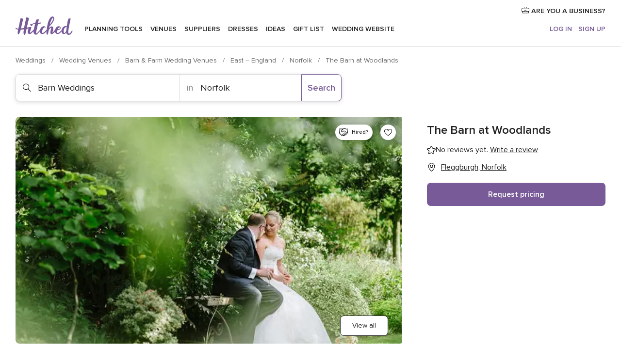

--- FILE ---
content_type: text/html; charset=UTF-8
request_url: https://www.hitched.co.uk/wedding-venues/the-barn-at-woodlands_176957.htm
body_size: 34191
content:
<!DOCTYPE html>
<html lang="en-GB" prefix="og: http://ogp.me/ns#">
<head>
<meta http-equiv="Content-Type" content="text/html; charset=utf-8">
<title>The Barn at Woodlands in Fleggburgh, Norfolk - Updated prices | hitched.co.uk</title>
<meta name="description" content="The Barn at Woodlands (Barn Weddings Fleggburgh). Couples hosting their country wedding near Fleggburgh, Norfolk, will love the rustic wedding venue, The Barn at Woodland...">
<meta name="keywords" content="The Barn at Woodlands, Barn Weddings The Barn at Woodlands, Wedding Venues The Barn at Woodlands, weddings The Barn at Woodlands, wedding The Barn at Woodlands, Barn Weddings Fleggburgh, Barn Weddings Norfolk">
<meta name="robots" content="all">
<meta name="distribution" content="global">
<meta name="rating" content="general">
<meta name="pbdate" content="13:21:17 30/01/2026">
<link rel="canonical" href="https://www.hitched.co.uk/wedding-venues/the-barn-at-woodlands_176957.htm">
<link rel="alternate" href="android-app://uk.co.weddingspot.launcher/weddingspotcouk/m.hitched.co.uk/wedding-venues/the-barn-at-woodlands_176957.htm">
<meta name="viewport" content="width=device-width, initial-scale=1.0">
<meta name="apple-custom-itunes-app" content="app-id=606949137">
<meta name="apple-itunes-app" content="app-id=606949137, app-argument=https://app.appsflyer.com/id606949137?pid=WP-iOS-UK&c=WP-UK-LANDINGS&s=gb">
<meta name="google-play-app" content="app-id=uk.co.weddingspot.launcher">
<link rel="shortcut icon" href="https://www.hitched.co.uk/mobile/assets/img/favicon/favicon.png">
<meta property="fb:pages" content="83317592798" />
<meta property="fb:app_id" content="917591111729392" />
<meta property="og:type" content="website" />
<meta property="og:title" content="The Barn at Woodlands" />
<meta property="og:description" content="Couples hosting their country wedding near Fleggburgh, Norfolk, will love the rustic wedding venue, The Barn at Woodlands. Blanketed by neverending skies and immersed in nature, this enchanting setting provides a scenic and relaxed backdrop for your" />
<meta property="og:image" content="https://cdn0.hitched.co.uk/vendor/6957/3_2/1280/jpg/garden_4_1926-1561444323.jpeg">
<meta property="og:image:secure_url" content="https://cdn0.hitched.co.uk/vendor/6957/3_2/1280/jpg/garden_4_1926-1561444323.jpeg">
<meta property="og:image:alt" content="The Barn at Woodlands">
<meta property="og:url" content="https://www.hitched.co.uk/wedding-venues/the-barn-at-woodlands_176957.htm" />
<meta name="twitter:card" content="summary_large_image" />
<link rel="stylesheet" href="https://www.hitched.co.uk/builds/desktop/css/symfnw-Hitched192-1-20260130-002-1_www_m_/WebBundleResponsiveMarketplaceStorefrontHitched.css">
<script>
var internalTrackingService = internalTrackingService || {
triggerSubmit : function() {},
triggerAbandon : function() {},
loaded : false
};
</script>
<script type="text/javascript">
function getCookie (name) {var b = document.cookie.match('(^|;)\\s*' + name + '\\s*=\\s*([^;]+)'); return b ? unescape(b.pop()) : null}
function overrideOneTrustGeo () {
const otgeoCookie = getCookie('otgeo') || '';
const regexp = /^([A-Za-z]+)(?:,([A-Za-z]+))?$/g;
const matches = [...otgeoCookie.matchAll(regexp)][0];
if (matches) {
const countryCode = matches[1];
const stateCode = matches[2];
const geolocationResponse = {
countryCode
};
if (stateCode) {
geolocationResponse.stateCode = stateCode;
}
return {
geolocationResponse
};
}
}
var OneTrust = overrideOneTrustGeo() || undefined;
</script>
<span class="ot-sdk-show-settings" style="display: none"></span>
<script src="https://cdn.cookielaw.org/scripttemplates/otSDKStub.js" data-language="en-GB" data-domain-script="b2ba0fca-b56c-4f55-981c-935cd22f6e66" data-ignore-ga='true' defer></script>
<script>var isCountryCookiesActiveByDefault=false,CONSENT_ANALYTICS_GROUP="C0002",CONSENT_PERSONALIZATION_GROUP="C0003",CONSENT_TARGETED_ADVERTISING_GROUP="C0004",CONSENT_SOCIAL_MEDIA_GROUP="C0005",cookieConsentContent='',hideCookieConsentLayer= '', OptanonAlertBoxClosed='';hideCookieConsentLayer=getCookie('hideCookieConsentLayer');OptanonAlertBoxClosed=getCookie('OptanonAlertBoxClosed');if(hideCookieConsentLayer==="1"||Boolean(OptanonAlertBoxClosed)){cookieConsentContent=queryStringToJSON(getCookie('OptanonConsent')||'');}function getCookie(e){var o=document.cookie.match("(^|;)\\s*"+e+"\\s*=\\s*([^;]+)");return o?unescape(o.pop()):null}function queryStringToJSON(e){var o=e.split("&"),t={};return o.forEach(function(e){e=e.split("="),t[e[0]]=decodeURIComponent(e[1]||"")}),JSON.parse(JSON.stringify(t))}function isCookieGroupAllowed(e){var o=cookieConsentContent.groups;if("string"!=typeof o){if(!isCountryCookiesActiveByDefault && e===CONSENT_ANALYTICS_GROUP && getCookie('hideCookieConsentLayer')==="1"){return true}return isCountryCookiesActiveByDefault;}for(var t=o.split(","),n=0;n<t.length;n++)if(t[n].indexOf(e,0)>=0)return"1"===t[n].split(":")[1];return!1}function userHasAcceptedTheCookies(){var e=document.getElementsByTagName("body")[0],o=document.createEvent("HTMLEvents");cookieConsentContent=queryStringToJSON(getCookie("OptanonConsent")||""),!0===isCookieGroupAllowed(CONSENT_ANALYTICS_GROUP)&&(o.initEvent("analyticsCookiesHasBeenAccepted",!0,!1),e.dispatchEvent(o)),!0===isCookieGroupAllowed(CONSENT_PERSONALIZATION_GROUP)&&(o.initEvent("personalizationCookiesHasBeenAccepted",!0,!1),e.dispatchEvent(o)),!0===isCookieGroupAllowed(CONSENT_TARGETED_ADVERTISING_GROUP)&&(o.initEvent("targetedAdvertisingCookiesHasBeenAccepted",!0,!1),e.dispatchEvent(o)),!0===isCookieGroupAllowed(CONSENT_SOCIAL_MEDIA_GROUP)&&(o.initEvent("socialMediaAdvertisingCookiesHasBeenAccepted",!0,!1),e.dispatchEvent(o))}</script>
<script>
document.getElementsByTagName('body')[0].addEventListener('oneTrustLoaded', function () {
if (OneTrust.GetDomainData()?.ConsentModel?.Name === 'notice only') {
const cookiePolicyLinkSelector = document.querySelectorAll('.ot-sdk-show-settings')
cookiePolicyLinkSelector.forEach((selector) => {
selector.style.display = 'none'
})
}
})
</script>
<script>
function CMP() {
var body = document.getElementsByTagName('body')[0];
var event = document.createEvent('HTMLEvents');
var callbackIAB = (tcData, success) => {
if (success && (tcData.eventStatus === 'tcloaded' || tcData.eventStatus === 'useractioncomplete')) {
window.__tcfapi('removeEventListener', 2, () => {
}, callbackIAB);
if ((typeof window.Optanon !== "undefined" &&
!window.Optanon.GetDomainData().IsIABEnabled) ||
(tcData.gdprApplies &&
typeof window.Optanon !== "undefined" &&
window.Optanon.GetDomainData().IsIABEnabled &&
getCookie('OptanonAlertBoxClosed'))) {
userHasAcceptedTheCookies();
}
if (isCookieGroupAllowed(CONSENT_ANALYTICS_GROUP) !== true) {
event.initEvent('analyticsCookiesHasBeenDenied', true, false);
body.dispatchEvent(event);
}
if (isCookieGroupAllowed(CONSENT_TARGETED_ADVERTISING_GROUP) !== true) {
event.initEvent('targetedAdvertisingCookiesHasBeenDenied', true, false);
body.dispatchEvent(event);
}
if (tcData.gdprApplies && typeof window.Optanon !== "undefined" && window.Optanon.GetDomainData().IsIABEnabled) {
event.initEvent('IABTcDataReady', true, false);
body.dispatchEvent(event);
} else {
event.initEvent('nonIABCountryDataReady', true, false);
body.dispatchEvent(event);
}
}
}
var cnt = 0;
var consentSetInterval = setInterval(function () {
cnt += 1;
if (cnt === 600) {
userHasAcceptedTheCookies();
clearInterval(consentSetInterval);
}
if (typeof window.Optanon !== "undefined" && !window.Optanon.GetDomainData().IsIABEnabled) {
clearInterval(consentSetInterval);
userHasAcceptedTheCookies();
event.initEvent('oneTrustLoaded', true, false);
body.dispatchEvent(event);
event.initEvent('nonIABCountryDataReady', true, false);
body.dispatchEvent(event);
}
if (typeof window.__tcfapi !== "undefined") {
event.initEvent('oneTrustLoaded', true, false);
body.dispatchEvent(event);
clearInterval(consentSetInterval);
window.__tcfapi('addEventListener', 2, callbackIAB);
}
});
}
function OptanonWrapper() {
CMP();
}
</script>
</head><body>
<script>
var gtagScript = function() { var s = document.createElement("script"), el = document.getElementsByTagName("script")[0]; s.defer = true;
s.src = "https://www.googletagmanager.com/gtag/js?id=G-KTQ9MSRPY0";
el.parentNode.insertBefore(s, el);}
window.dataLayer = window.dataLayer || [];
const analyticsGroupOpt = isCookieGroupAllowed(CONSENT_ANALYTICS_GROUP) === true;
const targetedAdsOpt = isCookieGroupAllowed(CONSENT_TARGETED_ADVERTISING_GROUP) === true;
const personalizationOpt = isCookieGroupAllowed(CONSENT_PERSONALIZATION_GROUP) === true;
window['gtag_enable_tcf_support'] = true;
document.getElementsByTagName('body')[0].addEventListener('oneTrustLoaded', function () {
gtagScript();
});
function gtag(){dataLayer.push(arguments);}
gtag('js', new Date());
gtag('consent', 'default', {
'analytics_storage': analyticsGroupOpt ? 'granted' : 'denied',
'ad_storage': targetedAdsOpt ? 'granted' : 'denied',
'ad_user_data': targetedAdsOpt ? 'granted' : 'denied',
'ad_user_personalization': targetedAdsOpt ? 'granted' : 'denied',
'functionality_storage': targetedAdsOpt ? 'granted' : 'denied',
'personalization_storage': personalizationOpt ? 'granted' : 'denied',
'security_storage': 'granted'
});
gtag('set', 'ads_data_redaction', !analyticsGroupOpt);
gtag('set', 'allow_ad_personalization_signals', analyticsGroupOpt);
gtag('set', 'allow_google_signals', analyticsGroupOpt);
gtag('set', 'allow_interest_groups', analyticsGroupOpt);
gtag('config', 'G-KTQ9MSRPY0', { groups: 'analytics', 'send_page_view': false });
gtag('config', 'AW-1071976524', { groups: 'adwords' });
</script>

<div id="app-apps-download-banner" class="branch-banner-placeholder branchBannerPlaceholder"></div>

<a class="layoutSkipMain" href="#layoutMain">Skip to main content</a>
<header class="layoutHeader">
<span class="layoutHeader__hamburger app-header-menu-toggle">
<i class="svgIcon app-svg-async svgIcon__list-menu "   data-name="_common/list-menu" data-svg="https://cdn1.hitched.co.uk/assets/svg/optimized/_common/list-menu.svg" data-svg-lazyload="1"></i></span>
<a class="layoutHeader__logoAnchor app-analytics-event-click"
href="https://www.hitched.co.uk/">
<img src="https://www.hitched.co.uk/assets/img/logos/gen_logoHeader.svg"   alt="Weddings"  width="103" height="35"   >
</a>
<nav class="layoutHeader__nav app-header-nav">
<ul class="layoutNavMenu app-header-list">
<li class="layoutNavMenu__header">
<i class="svgIcon app-svg-async svgIcon__close layoutNavMenu__itemClose app-header-menu-toggle"   data-name="_common/close" data-svg="https://cdn1.hitched.co.uk/assets/svg/optimized/_common/close.svg" data-svg-lazyload="1"></i>        </li>
<li class="layoutNavMenu__item app-header-menu-item-openSection layoutNavMenu__item--my_wedding ">
<a href="https://www.hitched.co.uk/my-wedding-planner/"
class="layoutNavMenu__anchor app-header-menu-itemAnchor app-analytics-track-event-click "
data-tracking-section="header" data-tracking-category="Navigation" data-tracking-category-authed="1"
data-tracking-dt="tools"                >
Planning tools                </a>
<i class="svgIcon app-svg-async svgIcon__angleRightBlood layoutNavMenu__anchorArrow"   data-name="_common/angleRightBlood" data-svg="https://cdn1.hitched.co.uk/assets/svg/optimized/_common/angleRightBlood.svg" data-svg-lazyload="1"></i>
<div class="layoutNavMenuTab app-header-menu-itemDropdown">
<div class="layoutNavMenuTab__layout">
<div class="layoutNavMenuTab__header">
<i class="svgIcon app-svg-async svgIcon__angleLeftBlood layoutNavMenuTab__icon app-header-menu-item-closeSection"   data-name="_common/angleLeftBlood" data-svg="https://cdn1.hitched.co.uk/assets/svg/optimized/_common/angleLeftBlood.svg" data-svg-lazyload="1"></i>    <a class="layoutNavMenuTab__title" href="https://www.hitched.co.uk/my-wedding-planner/">
My wedding    </a>
<i class="svgIcon app-svg-async svgIcon__close layoutNavMenuTab__iconClose app-header-menu-toggle"   data-name="_common/close" data-svg="https://cdn1.hitched.co.uk/assets/svg/optimized/_common/close.svg" data-svg-lazyload="1"></i></div>
<div class="layoutNavMenuTabMyWedding">
<div class="layoutNavMenuTabMyWeddingList">
<a class="layoutNavMenuTabMyWedding__title" href="https://www.hitched.co.uk/my-wedding-planner/">
Plan your unique wedding        </a>
<ul class="layoutNavMenuTabMyWeddingList__content ">
<li class="layoutNavMenuTabMyWeddingList__item layoutNavMenuTabMyWeddingList__item--viewAll">
<a href="https://www.hitched.co.uk/my-wedding-planner/">View all</a>
</li>
<li class="layoutNavMenuTabMyWeddingList__item "
>
<a href="https://www.hitched.co.uk/planner/todo/">
<i class="svgIcon app-svg-async svgIcon__checklist layoutNavMenuTabMyWeddingList__itemIcon"   data-name="tools/categories/checklist" data-svg="https://cdn1.hitched.co.uk/assets/svg/optimized/tools/categories/checklist.svg" data-svg-lazyload="1"></i>                        Checklist                    </a>
</li>
<li class="layoutNavMenuTabMyWeddingList__item "
>
<a href="https://www.hitched.co.uk/planner/guest-manager/">
<i class="svgIcon app-svg-async svgIcon__guests layoutNavMenuTabMyWeddingList__itemIcon"   data-name="tools/categories/guests" data-svg="https://cdn1.hitched.co.uk/assets/svg/optimized/tools/categories/guests.svg" data-svg-lazyload="1"></i>                        Guests                    </a>
</li>
<li class="layoutNavMenuTabMyWeddingList__item "
>
<a href="https://www.hitched.co.uk/planner/tableplanner/">
<i class="svgIcon app-svg-async svgIcon__tables layoutNavMenuTabMyWeddingList__itemIcon"   data-name="tools/categories/tables" data-svg="https://cdn1.hitched.co.uk/assets/svg/optimized/tools/categories/tables.svg" data-svg-lazyload="1"></i>                        Seating chart                    </a>
</li>
<li class="layoutNavMenuTabMyWeddingList__item "
>
<a href="https://www.hitched.co.uk/planner/budget-planner/">
<i class="svgIcon app-svg-async svgIcon__budget layoutNavMenuTabMyWeddingList__itemIcon"   data-name="tools/categories/budget" data-svg="https://cdn1.hitched.co.uk/assets/svg/optimized/tools/categories/budget.svg" data-svg-lazyload="1"></i>                        Budget                    </a>
</li>
<li class="layoutNavMenuTabMyWeddingList__item "
>
<a href="https://www.hitched.co.uk/planner/shortlist/">
<i class="svgIcon app-svg-async svgIcon__vendors layoutNavMenuTabMyWeddingList__itemIcon"   data-name="tools/categories/vendors" data-svg="https://cdn1.hitched.co.uk/assets/svg/optimized/tools/categories/vendors.svg" data-svg-lazyload="1"></i>                        Wedding Suppliers                    </a>
</li>
<li class="layoutNavMenuTabMyWeddingList__item "
>
<a href="https://www.hitched.co.uk/website/index.php?actionReferrer=8">
<i class="svgIcon app-svg-async svgIcon__website layoutNavMenuTabMyWeddingList__itemIcon"   data-name="tools/categories/website" data-svg="https://cdn1.hitched.co.uk/assets/svg/optimized/tools/categories/website.svg" data-svg-lazyload="1"></i>                        Wedding website                    </a>
</li>
<li class="layoutNavMenuTabMyWeddingList__item app-analytics-track-event-click"
data-tracking-category="Navigation"
data-tracking-section="header_venues"
data-tracking-dt="contest"
>
<a href="https://www.hitched.co.uk/rewards">
<i class="svgIcon app-svg-async svgIcon__contest layoutNavMenuTabMyWeddingList__itemIcon"   data-name="tools/categories/contest" data-svg="https://cdn1.hitched.co.uk/assets/svg/optimized/tools/categories/contest.svg" data-svg-lazyload="1"></i>                        Hitched Rewards                    </a>
</li>
</ul>
</div>
<div class="layoutNavMenuTabMyWeddingBanners">
<div class="layoutNavMenuBannerBox app-header-menu-banner app-link "
data-href="https://www.hitched.co.uk/app-weddings"
>
<div class="layoutNavMenuBannerBox__content">
<p class="layoutNavMenuBannerBox__title">Get the Wedding Planning App</p>
<span class="layoutNavMenuBannerBox__subtitle">Get the Hitched app. Dream it. Plan it. Book it. Wherever you are.</span>
</div>
<img data-src="https://www.hitched.co.uk/assets/img/logos/square-icon.svg"  class="lazyload layoutNavMenuBannerBox__icon" alt="App icon"  width="60" height="60"  >
</div>
<div class="layoutNavMenuBannerBox app-header-menu-banner app-link "
data-href="https://www.hitched.co.uk/album-wedding-wedshoots"
>
<div class="layoutNavMenuBannerBox__content">
<a class="layoutNavMenuBannerBox__title" href="https://www.hitched.co.uk/album-wedding-wedshoots">Wedshoots</a>
<span class="layoutNavMenuBannerBox__subtitle">Collect all the photos from your wedding guests.</span>
</div>
<img data-src="https://www.hitched.co.uk/assets/img/wedshoots/ico_wedshoots.svg"  class="lazyload layoutNavMenuBannerBox__icon" alt="Wedshoots icon"  width="60" height="60"  >
</div>
</div>
</div>    </div>
</div>
</li>
<li class="layoutNavMenu__item app-header-menu-item-openSection layoutNavMenu__item--venues ">
<a href="https://www.hitched.co.uk/wedding-venues/"
class="layoutNavMenu__anchor app-header-menu-itemAnchor app-analytics-track-event-click "
data-tracking-section="header" data-tracking-category="Navigation" data-tracking-category-authed="1"
data-tracking-dt="venues"                >
Venues                </a>
<i class="svgIcon app-svg-async svgIcon__angleRightBlood layoutNavMenu__anchorArrow"   data-name="_common/angleRightBlood" data-svg="https://cdn1.hitched.co.uk/assets/svg/optimized/_common/angleRightBlood.svg" data-svg-lazyload="1"></i>
<div class="layoutNavMenuTab app-header-menu-itemDropdown">
<div class="layoutNavMenuTab__layout">
<div class="layoutNavMenuTab__header">
<i class="svgIcon app-svg-async svgIcon__angleLeftBlood layoutNavMenuTab__icon app-header-menu-item-closeSection"   data-name="_common/angleLeftBlood" data-svg="https://cdn1.hitched.co.uk/assets/svg/optimized/_common/angleLeftBlood.svg" data-svg-lazyload="1"></i>    <a class="layoutNavMenuTab__title" href="https://www.hitched.co.uk/wedding-venues/">
Venues    </a>
<i class="svgIcon app-svg-async svgIcon__close layoutNavMenuTab__iconClose app-header-menu-toggle"   data-name="_common/close" data-svg="https://cdn1.hitched.co.uk/assets/svg/optimized/_common/close.svg" data-svg-lazyload="1"></i></div>
<div class="layoutNavMenuTabVenues">
<div class="layoutNavMenuTabVenues__categories">
<div class="layoutNavMenuTabVenuesList">
<a class="layoutNavMenuTabVenues__title"
href="https://www.hitched.co.uk/wedding-venues/">
Wedding Venues            </a>
<ul class="layoutNavMenuTabVenuesList__content">
<li class="layoutNavMenuTabVenuesList__item layoutNavMenuTabVenuesList__item--viewAll">
<a href="https://www.hitched.co.uk/wedding-venues/">View all</a>
</li>
<li class="layoutNavMenuTabVenuesList__item">
<a href="https://www.hitched.co.uk/wedding-venues/barn-wedding-venues/">
Barn Weddings                        </a>
</li>
<li class="layoutNavMenuTabVenuesList__item">
<a href="https://www.hitched.co.uk/wedding-venues/country-wedding-venues/">
Country Weddings                        </a>
</li>
<li class="layoutNavMenuTabVenuesList__item">
<a href="https://www.hitched.co.uk/wedding-venues/pub-or-restaurant-wedding-venues/">
Bar, Pub and Restaurant                        </a>
</li>
<li class="layoutNavMenuTabVenuesList__item">
<a href="https://www.hitched.co.uk/wedding-venues/unique-weddings-wedding-venues/">
Unique and Unusual                        </a>
</li>
<li class="layoutNavMenuTabVenuesList__item">
<a href="https://www.hitched.co.uk/wedding-venues/castle-wedding-venues/">
Castle Weddings                        </a>
</li>
<li class="layoutNavMenuTabVenuesList__item">
<a href="https://www.hitched.co.uk/wedding-venues/historic-wedding-venues/">
Historic Weddings                        </a>
</li>
<li class="layoutNavMenuTabVenuesList__item">
<a href="https://www.hitched.co.uk/wedding-venues/vineyard-weddings-wedding-venues/">
Vineyard and Winery                        </a>
</li>
<li class="layoutNavMenuTabVenuesList__item">
<a href="https://www.hitched.co.uk/wedding-venues/city-wedding-venues/">
City Weddings                        </a>
</li>
<li class="layoutNavMenuTabVenuesList__item">
<a href="https://www.hitched.co.uk/wedding-venues/hotel-wedding-venues/">
Hotels                        </a>
</li>
<li class="layoutNavMenuTabVenuesList__item">
<a href="https://www.hitched.co.uk/wedding-venues/sporting-wedding-venues/">
Sporting                        </a>
</li>
<li class="layoutNavMenuTabVenuesList__item">
<a href="https://www.hitched.co.uk/wedding-venues/woodland-and-festival-wedding-venues/">
Woodland and Festival Weddings                        </a>
</li>
<li class="layoutNavMenuTabVenuesList__item">
<a href="https://www.hitched.co.uk/wedding-venues/coastal-wedding-venues/">
Coastal and Beach Weddings                        </a>
</li>
<li class="layoutNavMenuTabVenuesList__item">
<a href="https://www.hitched.co.uk/wedding-venues/marquee-wedding-venues/">
Marquee and Tent                        </a>
</li>
<li class="layoutNavMenuTabVenuesList__item">
<a href="https://www.hitched.co.uk/wedding-venues/stately-home-wedding-venues/">
Stately Home                        </a>
</li>
<li class="layoutNavMenuTabVenuesList__item">
<a href="https://www.hitched.co.uk/wedding-venues/asian-wedding-wedding-venues/">
Asian Weddings                        </a>
</li>
<li class="layoutNavMenuTabVenuesList__item layoutNavMenuTabVenuesList__item--highlight">
<a href="https://www.hitched.co.uk/promotions/wedding-venues">
Deals                        </a>
</li>
</ul>
</div>
</div>
<div class="layoutNavMenuTabVenuesBanners">
<div class="layoutNavMenuBannerBox app-header-menu-banner app-link app-analytics-track-event-click"
data-href="https://www.hitched.co.uk/destination-wedding"
data-tracking-section=header_venues                      data-tracking-category=Navigation                      data-tracking-dt=destination_weddings         >
<div class="layoutNavMenuBannerBox__content">
<p class="layoutNavMenuBannerBox__title">Destination weddings</p>
<span class="layoutNavMenuBannerBox__subtitle">Plan your wedding abroad.</span>
</div>
<img class="svgIcon svgIcon__plane_destination layoutNavMenuBannerBox__icon lazyload" data-src="https://cdn1.hitched.co.uk/assets/svg/original/illustration/plane_destination.svg"  alt="illustration plane destination" width="56" height="56" >    </div>
<div class="layoutNavMenuBannerBox app-header-menu-banner app-link app-analytics-track-event-click"
data-href="https://www.hitched.co.uk/rewards"
data-tracking-section=header_venues                      data-tracking-category=Navigation                      data-tracking-dt=contest         >
<div class="layoutNavMenuBannerBox__content">
<p class="layoutNavMenuBannerBox__title">Win £3,000</p>
<span class="layoutNavMenuBannerBox__subtitle">Earn entries and participate in the Hitched Rewards contest!</span>
</div>
<img class="svgIcon svgIcon__stars layoutNavMenuBannerBox__icon lazyload" data-src="https://cdn1.hitched.co.uk/assets/svg/original/illustration/stars.svg"  alt="illustration stars" width="56" height="56" >    </div>
</div>
</div>
</div>
</div>
</li>
<li class="layoutNavMenu__item app-header-menu-item-openSection layoutNavMenu__item--vendors ">
<a href="https://www.hitched.co.uk/wedding-suppliers/"
class="layoutNavMenu__anchor app-header-menu-itemAnchor app-analytics-track-event-click "
data-tracking-section="header" data-tracking-category="Navigation" data-tracking-category-authed="1"
data-tracking-dt="vendors"                >
Suppliers                </a>
<i class="svgIcon app-svg-async svgIcon__angleRightBlood layoutNavMenu__anchorArrow"   data-name="_common/angleRightBlood" data-svg="https://cdn1.hitched.co.uk/assets/svg/optimized/_common/angleRightBlood.svg" data-svg-lazyload="1"></i>
<div class="layoutNavMenuTab app-header-menu-itemDropdown">
<div class="layoutNavMenuTab__layout">
<div class="layoutNavMenuTab__header">
<i class="svgIcon app-svg-async svgIcon__angleLeftBlood layoutNavMenuTab__icon app-header-menu-item-closeSection"   data-name="_common/angleLeftBlood" data-svg="https://cdn1.hitched.co.uk/assets/svg/optimized/_common/angleLeftBlood.svg" data-svg-lazyload="1"></i>    <a class="layoutNavMenuTab__title" href="https://www.hitched.co.uk/wedding-suppliers/">
Suppliers    </a>
<i class="svgIcon app-svg-async svgIcon__close layoutNavMenuTab__iconClose app-header-menu-toggle"   data-name="_common/close" data-svg="https://cdn1.hitched.co.uk/assets/svg/optimized/_common/close.svg" data-svg-lazyload="1"></i></div>
<div class="layoutNavMenuTabVendors">
<div class="layoutNavMenuTabVendors__content">
<div class="layoutNavMenuTabVendorsList">
<a class="layoutNavMenuTabVendors__title" href="https://www.hitched.co.uk/wedding-suppliers/">
Book all the services for your wedding            </a>
<ul class="layoutNavMenuTabVendorsList__content">
<li class="layoutNavMenuTabVendorsList__item layoutNavMenuTabVendorsList__item--viewAll">
<a href="https://www.hitched.co.uk/wedding-suppliers/">View all</a>
</li>
<li class="layoutNavMenuTabVendorsList__item">
<i class="svgIcon app-svg-async svgIcon__categPhoto layoutNavMenuTabVendorsList__itemIcon"   data-name="vendors/categories/categPhoto" data-svg="https://cdn1.hitched.co.uk/assets/svg/optimized/vendors/categories/categPhoto.svg" data-svg-lazyload="1"></i>                        <a href="https://www.hitched.co.uk/wedding-photographers/">
Photographers                        </a>
</li>
<li class="layoutNavMenuTabVendorsList__item">
<i class="svgIcon app-svg-async svgIcon__categVideo layoutNavMenuTabVendorsList__itemIcon"   data-name="vendors/categories/categVideo" data-svg="https://cdn1.hitched.co.uk/assets/svg/optimized/vendors/categories/categVideo.svg" data-svg-lazyload="1"></i>                        <a href="https://www.hitched.co.uk/wedding-videographers/">
Videographers                        </a>
</li>
<li class="layoutNavMenuTabVendorsList__item">
<i class="svgIcon app-svg-async svgIcon__categMusic layoutNavMenuTabVendorsList__itemIcon"   data-name="vendors/categories/categMusic" data-svg="https://cdn1.hitched.co.uk/assets/svg/optimized/vendors/categories/categMusic.svg" data-svg-lazyload="1"></i>                        <a href="https://www.hitched.co.uk/wedding-music-and-djs/">
Music and DJs                        </a>
</li>
<li class="layoutNavMenuTabVendorsList__item">
<i class="svgIcon app-svg-async svgIcon__categRental layoutNavMenuTabVendorsList__itemIcon"   data-name="vendors/categories/categRental" data-svg="https://cdn1.hitched.co.uk/assets/svg/optimized/vendors/categories/categRental.svg" data-svg-lazyload="1"></i>                        <a href="https://www.hitched.co.uk/wedding-cars-and-travel/">
Cars and Travel                        </a>
</li>
<li class="layoutNavMenuTabVendorsList__item">
<i class="svgIcon app-svg-async svgIcon__categInvite layoutNavMenuTabVendorsList__itemIcon"   data-name="vendors/categories/categInvite" data-svg="https://cdn1.hitched.co.uk/assets/svg/optimized/vendors/categories/categInvite.svg" data-svg-lazyload="1"></i>                        <a href="https://www.hitched.co.uk/wedding-stationery/">
Stationery                        </a>
</li>
<li class="layoutNavMenuTabVendorsList__item">
<i class="svgIcon app-svg-async svgIcon__categGift layoutNavMenuTabVendorsList__itemIcon"   data-name="vendors/categories/categGift" data-svg="https://cdn1.hitched.co.uk/assets/svg/optimized/vendors/categories/categGift.svg" data-svg-lazyload="1"></i>                        <a href="https://www.hitched.co.uk/wedding-favours/">
Favours                        </a>
</li>
<li class="layoutNavMenuTabVendorsList__item">
<i class="svgIcon app-svg-async svgIcon__categFlower layoutNavMenuTabVendorsList__itemIcon"   data-name="vendors/categories/categFlower" data-svg="https://cdn1.hitched.co.uk/assets/svg/optimized/vendors/categories/categFlower.svg" data-svg-lazyload="1"></i>                        <a href="https://www.hitched.co.uk/wedding-florist/">
Florists                        </a>
</li>
<li class="layoutNavMenuTabVendorsList__item">
<i class="svgIcon app-svg-async svgIcon__categPlanner layoutNavMenuTabVendorsList__itemIcon"   data-name="vendors/categories/categPlanner" data-svg="https://cdn1.hitched.co.uk/assets/svg/optimized/vendors/categories/categPlanner.svg" data-svg-lazyload="1"></i>                        <a href="https://www.hitched.co.uk/wedding-planner/">
Planners                        </a>
</li>
<li class="layoutNavMenuTabVendorsList__item">
<i class="svgIcon app-svg-async svgIcon__categPlane layoutNavMenuTabVendorsList__itemIcon"   data-name="vendors/categories/categPlane" data-svg="https://cdn1.hitched.co.uk/assets/svg/optimized/vendors/categories/categPlane.svg" data-svg-lazyload="1"></i>                        <a href="https://www.hitched.co.uk/wedding-honeymoons/">
Honeymoons                        </a>
</li>
</ul>
</div>
<div class="layoutNavMenuTabVendorsListOthers">
<p class="layoutNavMenuTabVendorsListOthers__subtitle">More wedding professionals</p>
<ul class="layoutNavMenuTabVendorsListOthers__container">
<li class="layoutNavMenuTabVendorsListOthers__item">
<a href="https://www.hitched.co.uk/wedding-beauty-hair-make-up/">
Beauty, Hair & Make Up                        </a>
</li>
<li class="layoutNavMenuTabVendorsListOthers__item">
<a href="https://www.hitched.co.uk/wedding-decorative-hire/">
Decor Hire and Styling                        </a>
</li>
<li class="layoutNavMenuTabVendorsListOthers__item">
<a href="https://www.hitched.co.uk/wedding-mobile-bar-services/">
Mobile Bar Services                        </a>
</li>
<li class="layoutNavMenuTabVendorsListOthers__item">
<a href="https://www.hitched.co.uk/wedding-something-different/">
Something Different                        </a>
</li>
<li class="layoutNavMenuTabVendorsListOthers__item">
<a href="https://www.hitched.co.uk/wedding-bridalwear-shop/">
Bridalwear Shops                        </a>
</li>
<li class="layoutNavMenuTabVendorsListOthers__item">
<a href="https://www.hitched.co.uk/wedding-entertainment/">
Entertainment                        </a>
</li>
<li class="layoutNavMenuTabVendorsListOthers__item">
<a href="https://www.hitched.co.uk/wedding-speechwriting/">
Speechwriting                        </a>
</li>
<li class="layoutNavMenuTabVendorsListOthers__item">
<a href="https://www.hitched.co.uk/wedding-cakes/">
Cakes                        </a>
</li>
<li class="layoutNavMenuTabVendorsListOthers__item">
<a href="https://www.hitched.co.uk/wedding-catering/">
Catering                        </a>
</li>
<li class="layoutNavMenuTabVendorsListOthers__item">
<a href="https://www.hitched.co.uk/wedding-marquee-and-tipi-hire/">
Marquee & Tipi Hire                        </a>
</li>
<li class="layoutNavMenuTabVendorsListOthers__item">
<a href="https://www.hitched.co.uk/wedding-photo-booths/">
Photo Booth                        </a>
</li>
<li class="layoutNavMenuTabVendorsListOthers__item">
<a href="https://www.hitched.co.uk/wedding-celebrants/">
Celebrants                        </a>
</li>
<li class="layoutNavMenuTabVendorsListOthers__deals">
<a href="https://www.hitched.co.uk/promotions/wedding-suppliers">
Deals                        </a>
</li>
</ul>
</div>
</div>
<div class="layoutNavMenuTabVendorsBanners">
<div class="layoutNavMenuBannerBox app-header-menu-banner app-link app-analytics-track-event-click"
data-href="https://www.hitched.co.uk/destination-wedding"
data-tracking-section=header_vendors                      data-tracking-category=Navigation                      data-tracking-dt=destination_weddings         >
<div class="layoutNavMenuBannerBox__content">
<p class="layoutNavMenuBannerBox__title">Destination weddings</p>
<span class="layoutNavMenuBannerBox__subtitle">Plan your wedding abroad.</span>
</div>
<img class="svgIcon svgIcon__plane_destination layoutNavMenuBannerBox__icon lazyload" data-src="https://cdn1.hitched.co.uk/assets/svg/original/illustration/plane_destination.svg"  alt="illustration plane destination" width="56" height="56" >    </div>
<div class="layoutNavMenuBannerBox app-header-menu-banner app-link app-analytics-track-event-click"
data-href="https://www.hitched.co.uk/rewards"
data-tracking-section=header_vendors                      data-tracking-category=Navigation                      data-tracking-dt=contest         >
<div class="layoutNavMenuBannerBox__content">
<p class="layoutNavMenuBannerBox__title">Win £3,000</p>
<span class="layoutNavMenuBannerBox__subtitle">Earn entries and participate in the Hitched Rewards contest!</span>
</div>
<img class="svgIcon svgIcon__stars layoutNavMenuBannerBox__icon lazyload" data-src="https://cdn1.hitched.co.uk/assets/svg/original/illustration/stars.svg"  alt="illustration stars" width="56" height="56" >    </div>
</div>
</div>    </div>
</div>
</li>
<li class="layoutNavMenu__item app-header-menu-item-openSection layoutNavMenu__item--dresses ">
<a href="https://www.hitched.co.uk/wedding-dresses/"
class="layoutNavMenu__anchor app-header-menu-itemAnchor app-analytics-track-event-click "
data-tracking-section="header" data-tracking-category="Navigation" data-tracking-category-authed="1"
data-tracking-dt="dresses"                >
Dresses                </a>
<i class="svgIcon app-svg-async svgIcon__angleRightBlood layoutNavMenu__anchorArrow"   data-name="_common/angleRightBlood" data-svg="https://cdn1.hitched.co.uk/assets/svg/optimized/_common/angleRightBlood.svg" data-svg-lazyload="1"></i>
<div class="layoutNavMenuTab app-header-menu-itemDropdown">
<div class="layoutNavMenuTab__layout">
<div class="layoutNavMenuTab__header">
<i class="svgIcon app-svg-async svgIcon__angleLeftBlood layoutNavMenuTab__icon app-header-menu-item-closeSection"   data-name="_common/angleLeftBlood" data-svg="https://cdn1.hitched.co.uk/assets/svg/optimized/_common/angleLeftBlood.svg" data-svg-lazyload="1"></i>    <a class="layoutNavMenuTab__title" href="https://www.hitched.co.uk/wedding-dresses/">
Dresses    </a>
<i class="svgIcon app-svg-async svgIcon__close layoutNavMenuTab__iconClose app-header-menu-toggle"   data-name="_common/close" data-svg="https://cdn1.hitched.co.uk/assets/svg/optimized/_common/close.svg" data-svg-lazyload="1"></i></div>
<div class="layoutNavMenuTabDresses">
<div class="layoutNavMenuTabDressesList">
<a class="layoutNavMenuTabDresses__title" href="https://www.hitched.co.uk/wedding-dresses/">
Attire for the entire wedding party        </a>
<ul class="layoutNavMenuTabDressesList__content">
<li class="layoutNavMenuTabDressesList__item layoutNavMenuTabDressesList__item--viewAll">
<a href="https://www.hitched.co.uk/wedding-dresses/">View all</a>
</li>
<li class="layoutNavMenuTabDressesList__item">
<a href="https://www.hitched.co.uk/wedding-dresses/" class="layoutNavMenuTabDressesList__Link">
<i class="svgIcon app-svg-async svgIcon__bride-dress layoutNavMenuTabDressesList__itemIcon"   data-name="dresses/categories/bride-dress" data-svg="https://cdn1.hitched.co.uk/assets/svg/optimized/dresses/categories/bride-dress.svg" data-svg-lazyload="1"></i>                        Bride                    </a>
</li>
<li class="layoutNavMenuTabDressesList__item">
<a href="https://www.hitched.co.uk/mens-wedding-suits/" class="layoutNavMenuTabDressesList__Link">
<i class="svgIcon app-svg-async svgIcon__suit layoutNavMenuTabDressesList__itemIcon"   data-name="dresses/categories/suit" data-svg="https://cdn1.hitched.co.uk/assets/svg/optimized/dresses/categories/suit.svg" data-svg-lazyload="1"></i>                        Groom                    </a>
</li>
<li class="layoutNavMenuTabDressesList__item">
<a href="https://www.hitched.co.uk/mother-of-the-bride/" class="layoutNavMenuTabDressesList__Link">
<i class="svgIcon app-svg-async svgIcon__godmum layoutNavMenuTabDressesList__itemIcon"   data-name="dresses/categories/godmum" data-svg="https://cdn1.hitched.co.uk/assets/svg/optimized/dresses/categories/godmum.svg" data-svg-lazyload="1"></i>                        Mother of the bride                    </a>
</li>
<li class="layoutNavMenuTabDressesList__item">
<a href="https://www.hitched.co.uk/bridesmaids-dresses/" class="layoutNavMenuTabDressesList__Link">
<i class="svgIcon app-svg-async svgIcon__dress layoutNavMenuTabDressesList__itemIcon"   data-name="dresses/categories/dress" data-svg="https://cdn1.hitched.co.uk/assets/svg/optimized/dresses/categories/dress.svg" data-svg-lazyload="1"></i>                        Bridesmaids                    </a>
</li>
<li class="layoutNavMenuTabDressesList__item">
<a href="https://www.hitched.co.uk/bridal-headwear-and-jewellery/" class="layoutNavMenuTabDressesList__Link">
<i class="svgIcon app-svg-async svgIcon__diamond layoutNavMenuTabDressesList__itemIcon"   data-name="dresses/categories/diamond" data-svg="https://cdn1.hitched.co.uk/assets/svg/optimized/dresses/categories/diamond.svg" data-svg-lazyload="1"></i>                        Jewellery                    </a>
</li>
<li class="layoutNavMenuTabDressesList__item">
<a href="https://www.hitched.co.uk/wedding-shoes/" class="layoutNavMenuTabDressesList__Link">
<i class="svgIcon app-svg-async svgIcon__shoe layoutNavMenuTabDressesList__itemIcon"   data-name="dresses/categories/shoe" data-svg="https://cdn1.hitched.co.uk/assets/svg/optimized/dresses/categories/shoe.svg" data-svg-lazyload="1"></i>                        Shoes                    </a>
</li>
<li class="layoutNavMenuTabDressesList__item">
<a href="https://www.hitched.co.uk/wedding-cufflinks-and-watches/" class="layoutNavMenuTabDressesList__Link">
<i class="svgIcon app-svg-async svgIcon__handbag layoutNavMenuTabDressesList__itemIcon"   data-name="dresses/categories/handbag" data-svg="https://cdn1.hitched.co.uk/assets/svg/optimized/dresses/categories/handbag.svg" data-svg-lazyload="1"></i>                        Cufflinks                    </a>
</li>
<li class="layoutNavMenuTabDressesList__item">
<a href="https://www.hitched.co.uk/wedding-rings/" class="layoutNavMenuTabDressesList__Link">
<i class="svgIcon app-svg-async svgIcon__ring layoutNavMenuTabDressesList__itemIcon"   data-name="dresses/categories/ring" data-svg="https://cdn1.hitched.co.uk/assets/svg/optimized/dresses/categories/ring.svg" data-svg-lazyload="1"></i>                        Rings                    </a>
</li>
</ul>
</div>
<div class="layoutNavMenuTabDressesFeatured">
<p class="layoutNavMenuTabDresses__subtitle">Featured designers</p>
<div class="layoutNavMenuTabDressesFeatured__content">
<a href="https://www.hitched.co.uk/wedding-dresses/martin-thornburg-for-mon-cheri/">
<figure class="layoutNavMenuTabDressesFeaturedItem">
<img data-src="https://cdn0.hitched.co.uk/cat/wedding-dresses/martin-thornburg-for-mon-cheri/mt1443-fedora--mfvr603785.jpg"  class="lazyload layoutNavMenuTabDressesFeaturedItem__image" alt="Martin Thornburg for Mon Cheri"  width="290" height="406"  >
<figcaption class="layoutNavMenuTabDressesFeaturedItem__name">Martin Thornburg for Mon Cheri</figcaption>
</figure>
</a>
<a href="https://www.hitched.co.uk/wedding-dresses/jennifer-wren/">
<figure class="layoutNavMenuTabDressesFeaturedItem">
<img data-src="https://cdn0.hitched.co.uk/cat/wedding-dresses/jennifer-wren/jw230921--mfvr603581.jpg"  class="lazyload layoutNavMenuTabDressesFeaturedItem__image" alt="Jennifer Wren"  width="290" height="406"  >
<figcaption class="layoutNavMenuTabDressesFeaturedItem__name">Jennifer Wren</figcaption>
</figure>
</a>
<a href="https://www.hitched.co.uk/wedding-dresses/stella-york/">
<figure class="layoutNavMenuTabDressesFeaturedItem">
<img data-src="https://cdn0.hitched.co.uk/cat/wedding-dresses/stella-york/sy8215--mfvr626993.jpg"  class="lazyload layoutNavMenuTabDressesFeaturedItem__image" alt="Stella York"  width="290" height="406"  >
<figcaption class="layoutNavMenuTabDressesFeaturedItem__name">Stella York</figcaption>
</figure>
</a>
<a href="https://www.hitched.co.uk/wedding-dresses/justin-alexander/">
<figure class="layoutNavMenuTabDressesFeaturedItem">
<img data-src="https://cdn0.hitched.co.uk/cat/wedding-dresses/justin-alexander/landon--mfvr627999.jpg"  class="lazyload layoutNavMenuTabDressesFeaturedItem__image" alt="Justin Alexander"  width="290" height="406"  >
<figcaption class="layoutNavMenuTabDressesFeaturedItem__name">Justin Alexander</figcaption>
</figure>
</a>
<a href="https://www.hitched.co.uk/wedding-dresses/adore/">
<figure class="layoutNavMenuTabDressesFeaturedItem">
<img data-src="https://cdn0.hitched.co.uk/cat/wedding-dresses/adore-by-justin-alexander/salome--mfvr628159.jpg"  class="lazyload layoutNavMenuTabDressesFeaturedItem__image" alt="Adore by Justin Alexander"  width="290" height="406"  >
<figcaption class="layoutNavMenuTabDressesFeaturedItem__name">Adore by Justin Alexander</figcaption>
</figure>
</a>
</div>
</div>
</div>
</div>
</div>
</li>
<li class="layoutNavMenu__item app-header-menu-item-openSection layoutNavMenu__item--articles ">
<a href="https://www.hitched.co.uk/wedding-planning/"
class="layoutNavMenu__anchor app-header-menu-itemAnchor app-analytics-track-event-click "
data-tracking-section="header" data-tracking-category="Navigation" data-tracking-category-authed="1"
data-tracking-dt="ideas"                >
Ideas                </a>
<i class="svgIcon app-svg-async svgIcon__angleRightBlood layoutNavMenu__anchorArrow"   data-name="_common/angleRightBlood" data-svg="https://cdn1.hitched.co.uk/assets/svg/optimized/_common/angleRightBlood.svg" data-svg-lazyload="1"></i>
<div class="layoutNavMenuTab app-header-menu-itemDropdown">
<div class="layoutNavMenuTab__layout">
<div class="layoutNavMenuTab__header">
<i class="svgIcon app-svg-async svgIcon__angleLeftBlood layoutNavMenuTab__icon app-header-menu-item-closeSection"   data-name="_common/angleLeftBlood" data-svg="https://cdn1.hitched.co.uk/assets/svg/optimized/_common/angleLeftBlood.svg" data-svg-lazyload="1"></i>    <a class="layoutNavMenuTab__title" href="https://www.hitched.co.uk/wedding-planning/">
Wedding ideas    </a>
<i class="svgIcon app-svg-async svgIcon__close layoutNavMenuTab__iconClose app-header-menu-toggle"   data-name="_common/close" data-svg="https://cdn1.hitched.co.uk/assets/svg/optimized/_common/close.svg" data-svg-lazyload="1"></i></div>
<div class="layoutNavMenuTabArticles">
<div class="layoutNavMenuTabArticlesList">
<a class="layoutNavMenuTabArticles__title" href="https://www.hitched.co.uk/wedding-planning/">
Wedding inspiration and ideas        </a>
<ul class="layoutNavMenuTabArticlesList__content">
<li class="layoutNavMenuTabArticlesList__item layoutNavMenuTabArticlesList__item--viewAll">
<a href="https://www.hitched.co.uk/wedding-planning/">View all</a>
</li>
<li class="layoutNavMenuTabArticlesList__item">
<a href="https://www.hitched.co.uk/real-weddings/">
Real Weddings                    </a>
</li>
<li class="layoutNavMenuTabArticlesList__item">
<a href="https://www.hitched.co.uk/wedding-planning/organising-and-planning/">
Planning Essentials                    </a>
</li>
<li class="layoutNavMenuTabArticlesList__item">
<a href="https://www.hitched.co.uk/wedding-planning/invite-wording-and-etiquette/">
Stationery and Wording Ideas                    </a>
</li>
<li class="layoutNavMenuTabArticlesList__item">
<a href="https://www.hitched.co.uk/wedding-planning/budget/">
Budget                    </a>
</li>
<li class="layoutNavMenuTabArticlesList__item">
<a href="https://www.hitched.co.uk/wedding-planning/stag-and-hen/">
Stag and Hen                    </a>
</li>
<li class="layoutNavMenuTabArticlesList__item">
<a href="https://www.hitched.co.uk/wedding-planning/ceremony-and-reception/">
Ceremony and Reception                    </a>
</li>
<li class="layoutNavMenuTabArticlesList__item">
<a href="https://www.hitched.co.uk/wedding-planning/entertainment/">
Entertainment                    </a>
</li>
<li class="layoutNavMenuTabArticlesList__item">
<a href="https://www.hitched.co.uk/wedding-planning/bridalwear-articles/">
Wedding Fashion                    </a>
</li>
<li class="layoutNavMenuTabArticlesList__item">
<a href="https://www.hitched.co.uk/wedding-planning/flowers/">
Flowers                    </a>
</li>
<li class="layoutNavMenuTabArticlesList__item">
<a href="https://www.hitched.co.uk/wedding-planning/cakes/">
Cakes                    </a>
</li>
<li class="layoutNavMenuTabArticlesList__item">
<a href="https://www.hitched.co.uk/wedding-planning/photography/">
Photography                    </a>
</li>
<li class="layoutNavMenuTabArticlesList__item">
<a href="https://www.hitched.co.uk/wedding-planning/beauty/">
Beauty and Wellbeing                    </a>
</li>
<li class="layoutNavMenuTabArticlesList__item">
<a href="https://www.hitched.co.uk/wedding-planning/wedding-diy/">
Wedding DIY                    </a>
</li>
<li class="layoutNavMenuTabArticlesList__item">
<a href="https://www.hitched.co.uk/wedding-planning/honeymoon-articles/">
Honeymoons                    </a>
</li>
<li class="layoutNavMenuTabArticlesList__item">
<a href="https://www.hitched.co.uk/wedding-speeches/">
Wedding Speeches                    </a>
</li>
<li class="layoutNavMenuTabArticlesList__item">
<a href="https://www.hitched.co.uk/wedding-planning/news/">
News                    </a>
</li>
<li class="layoutNavMenuTabArticlesList__item">
<a href="https://www.hitched.co.uk/wedding-planning/promotional/">
Promotional                    </a>
</li>
<li class="layoutNavMenuTabArticlesList__item">
<a href="https://www.hitched.co.uk/wedding-songs/">
Wedding Songs                    </a>
</li>
</ul>
</div>
<div class="layoutNavMenuTabArticlesBanners">
<div class="layoutNavMenuTabArticlesBannersItem app-header-menu-banner app-link"
data-href="https://www.hitched.co.uk/wedding-photos">
<figure class="layoutNavMenuTabArticlesBannersItem__figure">
<img data-src="https://www.hitched.co.uk/assets/img/components/header/tabs/realweddings_banner.jpg" data-srcset="https://www.hitched.co.uk/assets/img/components/header/tabs/realweddings_banner@2x.jpg 2x" class="lazyload layoutNavMenuTabArticlesBannersItem__image" alt="Real weddings"  width="304" height="90"  >
<figcaption class="layoutNavMenuTabArticlesBannersItem__content">
<a href="https://www.hitched.co.uk/wedding-photos"
title="Real weddings"
class="layoutNavMenuTabArticlesBannersItem__title">Real weddings</a>
<p class="layoutNavMenuTabArticlesBannersItem__description">
Find wedding inspiration that fits your style with photos from real couples.            </p>
</figcaption>
</figure>
</div>
</div>
</div>    </div>
</div>
</li>
<li class="layoutNavMenu__item app-header-menu-item-openSection layoutNavMenu__item--community ">
<a href="https://forums.hitched.co.uk/"
class="layoutNavMenu__anchor app-header-menu-itemAnchor app-analytics-track-event-click "
data-tracking-section="header" data-tracking-category="Navigation" data-tracking-category-authed="1"
data-tracking-dt="community"                >
Wedding forums                </a>
<i class="svgIcon app-svg-async svgIcon__angleRightBlood layoutNavMenu__anchorArrow"   data-name="_common/angleRightBlood" data-svg="https://cdn1.hitched.co.uk/assets/svg/optimized/_common/angleRightBlood.svg" data-svg-lazyload="1"></i>
<div class="layoutNavMenuTab app-header-menu-itemDropdown">
<div class="layoutNavMenuTab__layout">
<div class="layoutNavMenuTab__header">
<i class="svgIcon app-svg-async svgIcon__angleLeftBlood layoutNavMenuTab__icon app-header-menu-item-closeSection"   data-name="_common/angleLeftBlood" data-svg="https://cdn1.hitched.co.uk/assets/svg/optimized/_common/angleLeftBlood.svg" data-svg-lazyload="1"></i>    <a class="layoutNavMenuTab__title" href="https://forums.hitched.co.uk/">
Wedding forums    </a>
<i class="svgIcon app-svg-async svgIcon__close layoutNavMenuTab__iconClose app-header-menu-toggle"   data-name="_common/close" data-svg="https://cdn1.hitched.co.uk/assets/svg/optimized/_common/close.svg" data-svg-lazyload="1"></i></div>
<div class="layoutNavMenuTabCommunity">
<div class="layoutNavMenuTabCommunityList">
<a class="layoutNavMenuTabCommunity__title" href="https://forums.hitched.co.uk/">
Forums        </a>
<ul class="layoutNavMenuTabCommunityList__content">
<li class="layoutNavMenuTabCommunityList__item layoutNavMenuTabCommunityList__item--viewAll">
<a href="https://forums.hitched.co.uk/">View all</a>
</li>
<li class="layoutNavMenuTabCommunityList__item">
<a href="https://forums.hitched.co.uk/chat/forums/topic/beauty-and-attire/">
Wedding Attire                    </a>
</li>
<li class="layoutNavMenuTabCommunityList__item">
<a href="https://forums.hitched.co.uk/chat/forums/topic/honeymoons-getting-married-abroad-105/">
Honeymoons & Getting Married Abroad                    </a>
</li>
<li class="layoutNavMenuTabCommunityList__item">
<a href="https://forums.hitched.co.uk/chat/forums/topic/feedback-to-hitched-37/">
Feedback to Hitched                    </a>
</li>
<li class="layoutNavMenuTabCommunityList__item">
<a href="https://forums.hitched.co.uk/chat/forums/topic/wedding-planning-27/">
Planning                    </a>
</li>
<li class="layoutNavMenuTabCommunityList__item">
<a href="https://forums.hitched.co.uk/chat/forums/topic/just-married-28/">
Just Married                    </a>
</li>
<li class="layoutNavMenuTabCommunityList__item">
<a href="https://forums.hitched.co.uk/chat/forums/topic/for-sale-31/">
For Sale                    </a>
</li>
<li class="layoutNavMenuTabCommunityList__item">
<a href="https://forums.hitched.co.uk/chat/forums/topic/etiquette-and-advice/">
Etiquette and Advice                    </a>
</li>
<li class="layoutNavMenuTabCommunityList__item">
<a href="https://forums.hitched.co.uk/chat/forums/topic/weight-loss-forum-35/">
Beauty & Wellbeing                    </a>
</li>
<li class="layoutNavMenuTabCommunityList__item">
<a href="https://forums.hitched.co.uk/chat/forums/topic/off-topic-posts-34/">
Off Topic Posts                    </a>
</li>
<li class="layoutNavMenuTabCommunityList__item">
<a href="https://forums.hitched.co.uk/chat/forums/topic/wanted-32/">
Wanted                    </a>
</li>
</ul>
</div>
<div class="layoutNavMenuTabCommunityLast">
<p class="layoutNavMenuTabCommunityLast__subtitle app-header-menu-community app-link"
role="link"
tabindex="0" data-href="https://forums.hitched.co.uk/">Check out the latest</p>
<ul class="layoutNavMenuTabCommunityLast__list">
<li>
<a href="https://forums.hitched.co.uk/">
Discussions                    </a>
</li>
<li>
<a href="https://forums.hitched.co.uk/chat/forums/photos">
Photos                    </a>
</li>
<li>
<a href="https://forums.hitched.co.uk/chat/forums/videos">
Videos                    </a>
</li>
<li>
<a href="https://forums.hitched.co.uk/chat/forums/users">
Members                    </a>
</li>
</ul>
</div>
</div>    </div>
</div>
</li>
<li class="layoutNavMenu__item  layoutNavMenu__item--gifts ">
<a href="https://www.hitched.co.uk/giftlist/"
class="layoutNavMenu__anchor app-header-menu-itemAnchor app-analytics-track-event-click "
data-tracking-section="header" data-tracking-category="Navigation" data-tracking-category-authed="1"
data-tracking-dt="gift_list"                >
Gift List                </a>
</li>
<li class="layoutNavMenu__item app-header-menu-item-openSection layoutNavMenu__item--websites ">
<a href="https://www.hitched.co.uk/wedding-website/"
class="layoutNavMenu__anchor app-header-menu-itemAnchor app-analytics-track-event-click "
data-tracking-section="header" data-tracking-category="Navigation" data-tracking-category-authed="1"
data-tracking-dt="wedding_websites"                >
<span>Wedding&nbsp;</span>Website                </a>
<i class="svgIcon app-svg-async svgIcon__angleRightBlood layoutNavMenu__anchorArrow"   data-name="_common/angleRightBlood" data-svg="https://cdn1.hitched.co.uk/assets/svg/optimized/_common/angleRightBlood.svg" data-svg-lazyload="1"></i>
<div class="layoutNavMenuTab app-header-menu-itemDropdown">
<div class="layoutNavMenuTab__layout">
<div class="layoutNavMenuTab__header">
<i class="svgIcon app-svg-async svgIcon__angleLeftBlood layoutNavMenuTab__icon app-header-menu-item-closeSection"   data-name="_common/angleLeftBlood" data-svg="https://cdn1.hitched.co.uk/assets/svg/optimized/_common/angleLeftBlood.svg" data-svg-lazyload="1"></i>    <a class="layoutNavMenuTab__title" href="https://www.hitched.co.uk/wedding-website/">
Your wedding website    </a>
<i class="svgIcon app-svg-async svgIcon__close layoutNavMenuTab__iconClose app-header-menu-toggle"   data-name="_common/close" data-svg="https://cdn1.hitched.co.uk/assets/svg/optimized/_common/close.svg" data-svg-lazyload="1"></i></div>
<div class="layoutNavMenuTabWebsites">
<div class="layoutNavMenuTabWebsitesList">
<a class="layoutNavMenuTabWebsites__title app-ua-track-event"
data-track-c='Navigation' data-track-a='a-click' data-track-l='d-desktop+s-header_wws+o-vendors_list_sector+dt-wizard' data-track-v='0' data-track-ni='0'                href="https://www.hitched.co.uk/tools/website-wizard?actionReferrer=11">
Your own wedding website in minutes            </a>
<ul class="layoutNavMenuTabWebsitesList__content">
<li class="layoutNavMenuTabWebsitesList__item">
<a class="layoutNavMenuTabWebsitesList__Link" href="https://www.hitched.co.uk/tools/website-wizard?actionReferrer=3">
Create your wedding website                    </a>
</li>
<li class="layoutNavMenuTabWebsitesList__item">
<a class="layoutNavMenuTabWebsitesList__Link" href="https://www.hitched.co.uk/find-wedding-website">
Find a couple's Hitched website                    </a>
</li>
</ul>
</div>
<div class="layoutNavMenuTabWebsiteFeatured">
<a class="layoutNavMenuTabWebsiteFeatured__subtitle app-ua-track-event"
data-track-c='Navigation' data-track-a='a-click' data-track-l='d-desktop+s-header_wws+o-vendors_list_sector+dt-wizard' data-track-v='0' data-track-ni='0'                href="https://www.hitched.co.uk/tools/website-wizard?actionReferrer=12">
Choose your design            </a>
<div class="layoutNavMenuTabWebsiteFeatured__wrapperCards">
<a class="layoutNavMenuTabWebsiteFeatured__anchorCard app-ua-track-event"
data-track-c='Navigation' data-track-a='a-click' data-track-l='d-desktop+s-header_wws+o-vendors_list_sector+dt-website_choose_design_1' data-track-v='0' data-track-ni='0'                    href="https://www.hitched.co.uk/tools/website-wizard?templateId=149&layoutId=1&actionReferrer=5">
<div class=" layoutNavMenuTabWebsiteFeatured__card layoutNavMenuTabWebsiteFeatured__card--smallCard "
data-id="149"
data-page=""
data-option="setTemplate"
data-id-layout="1"
data-custom-layout=""
data-css-class="all_designs/tangerine_dream/default.min.css"
data-family="decoration"
data-premium="0">
<img data-src="https://cdn1.hitched.co.uk/assets/img/wedsites/thumb_mobile/en/tangerine_dream_sm@2x.jpg" data-srcset="https://cdn1.hitched.co.uk/assets/img/wedsites/thumb_mobile/en/tangerine_dream_sm@2x.jpg 1x, https://cdn1.hitched.co.uk/assets/img/wedsites/thumb_mobile/en/tangerine_dream_sm@2x.jpg 2x" class="lazyload layoutNavMenuTabWebsiteFeatured__thumb layoutNavMenuTabWebsiteFeatured__thumbMobile" alt=""  width="150" height="325"  >
<img data-src="https://cdn1.hitched.co.uk/assets/img/wedsites/thumb/en/tangerine_dream_md.jpg" data-srcset="https://cdn1.hitched.co.uk/assets/img/wedsites/thumb/en/tangerine_dream_md.jpg 1x, https://cdn1.hitched.co.uk/assets/img/wedsites/thumb/en/tangerine_dream_md@2x.jpg 2x" class="lazyload layoutNavMenuTabWebsiteFeatured__thumb layoutNavMenuTabWebsiteFeatured__thumb--smallImageVertical" alt=""  width="560" height="704"  >
</div>
<div class="layoutNavMenuTabWebsiteFeatured__title">
Tangerine Dream    </div>
</a>
<a class="layoutNavMenuTabWebsiteFeatured__anchorCard app-ua-track-event"
data-track-c='Navigation' data-track-a='a-click' data-track-l='d-desktop+s-header_wws+o-vendors_list_sector+dt-website_choose_design_2' data-track-v='0' data-track-ni='0'                    href="https://www.hitched.co.uk/tools/website-wizard?templateId=250&layoutId=1&actionReferrer=5">
<div class=" layoutNavMenuTabWebsiteFeatured__card layoutNavMenuTabWebsiteFeatured__card--smallCard "
data-id="250"
data-page=""
data-option="setTemplate"
data-id-layout="1"
data-custom-layout=""
data-css-class="all_designs/dynamicBlock.min.css"
data-family="dynamic"
data-premium="0">
<img data-src="https://cdn0.hitched.co.uk/website/fotos/templates/250_thumb_mobile_sm@2x.jpg?v=62207045b61a02a9c48c68d9e3df7298" data-srcset="https://cdn0.hitched.co.uk/website/fotos/templates/250_thumb_mobile_sm@2x.jpg?v=62207045b61a02a9c48c68d9e3df7298 1x, https://cdn0.hitched.co.uk/website/fotos/templates/250_thumb_mobile_sm@2x.jpg?v=62207045b61a02a9c48c68d9e3df7298 2x" class="lazyload layoutNavMenuTabWebsiteFeatured__thumb layoutNavMenuTabWebsiteFeatured__thumbMobile" alt=""  width="150" height="325"  >
<img data-src="https://cdn0.hitched.co.uk/website/fotos/templates/250_thumb_md.jpg?v=62207045b61a02a9c48c68d9e3df7298" data-srcset="https://cdn0.hitched.co.uk/website/fotos/templates/250_thumb_md.jpg?v=62207045b61a02a9c48c68d9e3df7298 1x, https://cdn0.hitched.co.uk/website/fotos/templates/250_thumb_md@2x.jpg?v=62207045b61a02a9c48c68d9e3df7298 2x" class="lazyload layoutNavMenuTabWebsiteFeatured__thumb layoutNavMenuTabWebsiteFeatured__thumb--smallImageVertical" alt=""  width="560" height="704"  >
</div>
<div class="layoutNavMenuTabWebsiteFeatured__title">
Watercolor Floral    </div>
</a>
<a class="layoutNavMenuTabWebsiteFeatured__anchorCard app-ua-track-event"
data-track-c='Navigation' data-track-a='a-click' data-track-l='d-desktop+s-header_wws+o-vendors_list_sector+dt-website_choose_design_3' data-track-v='0' data-track-ni='0'                    href="https://www.hitched.co.uk/tools/website-wizard?templateId=196&layoutId=1&actionReferrer=5">
<div class=" layoutNavMenuTabWebsiteFeatured__card layoutNavMenuTabWebsiteFeatured__card--smallCard "
data-id="196"
data-page=""
data-option="setTemplate"
data-id-layout="1"
data-custom-layout=""
data-css-class="all_designs/dynamicOverlay.min.css"
data-family="dynamic"
data-premium="0">
<img data-src="https://cdn0.hitched.co.uk/website/fotos/templates/196_thumb_mobile_sm@2x.jpg?v=62207045b61a02a9c48c68d9e3df7298" data-srcset="https://cdn0.hitched.co.uk/website/fotos/templates/196_thumb_mobile_sm@2x.jpg?v=62207045b61a02a9c48c68d9e3df7298 1x, https://cdn0.hitched.co.uk/website/fotos/templates/196_thumb_mobile_sm@2x.jpg?v=62207045b61a02a9c48c68d9e3df7298 2x" class="lazyload layoutNavMenuTabWebsiteFeatured__thumb layoutNavMenuTabWebsiteFeatured__thumbMobile" alt=""  width="150" height="325"  >
<img data-src="https://cdn0.hitched.co.uk/website/fotos/templates/196_thumb_md.jpg?v=62207045b61a02a9c48c68d9e3df7298" data-srcset="https://cdn0.hitched.co.uk/website/fotos/templates/196_thumb_md.jpg?v=62207045b61a02a9c48c68d9e3df7298 1x, https://cdn0.hitched.co.uk/website/fotos/templates/196_thumb_md@2x.jpg?v=62207045b61a02a9c48c68d9e3df7298 2x" class="lazyload layoutNavMenuTabWebsiteFeatured__thumb layoutNavMenuTabWebsiteFeatured__thumb--smallImageVertical" alt=""  width="560" height="704"  >
</div>
<div class="layoutNavMenuTabWebsiteFeatured__title">
Bold Botanical    </div>
</a>
<a class="layoutNavMenuTabWebsiteFeatured__anchorCard app-ua-track-event"
data-track-c='Navigation' data-track-a='a-click' data-track-l='d-desktop+s-header_wws+o-vendors_list_sector+dt-website_choose_design_4' data-track-v='0' data-track-ni='0'                    href="https://www.hitched.co.uk/tools/website-wizard?templateId=242&layoutId=2&actionReferrer=5">
<div class=" layoutNavMenuTabWebsiteFeatured__card layoutNavMenuTabWebsiteFeatured__card--smallCard "
data-id="242"
data-page=""
data-option="setTemplate"
data-id-layout="2"
data-custom-layout=""
data-css-class="all_designs/dynamicOverlay.min.css"
data-family="dynamic"
data-premium="0">
<img data-src="https://cdn0.hitched.co.uk/website/fotos/templates/242_thumb_mobile_split_layout_sm@2x.jpg?v=62207045b61a02a9c48c68d9e3df7298" data-srcset="https://cdn0.hitched.co.uk/website/fotos/templates/242_thumb_mobile_split_layout_sm@2x.jpg?v=62207045b61a02a9c48c68d9e3df7298 1x, https://cdn0.hitched.co.uk/website/fotos/templates/242_thumb_mobile_split_layout_sm@2x.jpg?v=62207045b61a02a9c48c68d9e3df7298 2x" class="lazyload layoutNavMenuTabWebsiteFeatured__thumb layoutNavMenuTabWebsiteFeatured__thumbMobile" alt=""  width="150" height="325"  >
<img data-src="https://cdn0.hitched.co.uk/website/fotos/templates/242_thumb_split_layout_md.jpg?v=62207045b61a02a9c48c68d9e3df7298" data-srcset="https://cdn0.hitched.co.uk/website/fotos/templates/242_thumb_split_layout_md.jpg?v=62207045b61a02a9c48c68d9e3df7298 1x, https://cdn0.hitched.co.uk/website/fotos/templates/242_thumb_split_layout_md@2x.jpg?v=62207045b61a02a9c48c68d9e3df7298 2x" class="lazyload layoutNavMenuTabWebsiteFeatured__thumb layoutNavMenuTabWebsiteFeatured__thumb--smallImageSplit" alt=""  width="560" height="398"  >
</div>
<div class="layoutNavMenuTabWebsiteFeatured__title">
Rustic Laurel    </div>
</a>
</div>
<a class="layoutNavMenuTabWebsiteFeatured__seeMoreWebsites app-ua-track-event"
data-track-c='Navigation' data-track-a='a-click' data-track-l='d-desktop+s-header_wws+o-vendors_list_sector+dt-website_wizard_all_designs' data-track-v='0' data-track-ni='0'            href="https://www.hitched.co.uk/tools/website-wizard?actionReferrer=6">
See all website designs        </a>
</div>
</div>
</div>
</div>
</li>
<li class="layoutNavMenu__itemFooter layoutNavMenu__itemFooter--bordered app-analytics-track-event-click"
data-tracking-section="header"
data-tracking-category="Navigation"
data-tracking-dt="contest"
data-tracking-category-authed="1"
>
<a class="layoutNavMenu__anchorFooter" href="https://www.hitched.co.uk/rewards">
<i class="svgIcon app-svg-async svgIcon__celebrate "   data-name="_common/celebrate" data-svg="https://cdn1.hitched.co.uk/assets/svg/optimized/_common/celebrate.svg" data-svg-lazyload="1"></i>                    Enter to win £3,000                </a>
</li>
<li class="layoutNavMenu__itemFooter">
<a class="layoutNavMenu__anchorFooter" rel="nofollow" href="https://wedshootsapp.onelink.me/2833772549?pid=WP-Android-GB&amp;c=WP-GB-MOBILE&amp;af_dp=wedshoots%3A%2F%2F">WedShoots</a>
</li>
<li class="layoutNavMenu__itemFooter">
<a class="layoutNavMenu__anchorFooter" rel="nofollow" href="https://weddingspotcouk.onelink.me/KWqT?pid=WP-Android-GB&amp;c=WP-GB-MOBILE&amp;af_dp=weddingspotcouk%3A%2F%2F">Get the Wedding Planning App</a>
</li>
<li class="layoutNavMenu__itemFooter layoutNavMenu__itemFooter--bordered">
<a class="layoutNavMenu__anchorFooter" href="https://www.hitched.co.uk/business-login/" rel="nofollow">
Business login            </a>
</li>
</ul>
</nav>
<div class="layoutHeader__overlay app-header-menu-toggle app-header-menu-overlay"></div>
<div class="layoutHeader__authArea app-header-auth-area">
<a href="https://www.hitched.co.uk/users-login.php" class="layoutHeader__authNoLoggedAreaMobile" title="User login">
<i class="svgIcon app-svg-async svgIcon__user "   data-name="_common/user" data-svg="https://cdn1.hitched.co.uk/assets/svg/optimized/_common/user.svg" data-svg-lazyload="1"></i>    </a>
<div class="layoutHeader__authNoLoggedArea app-header-auth-area">
<a class="layoutHeader__vendorAuth"
rel="nofollow"
href="https://www.hitched.co.uk/business-login/">
<i class="svgIcon app-svg-async svgIcon__briefcase layoutHeader__vendorAuthIcon"   data-name="vendors/briefcase" data-svg="https://cdn1.hitched.co.uk/assets/svg/optimized/vendors/briefcase.svg" data-svg-lazyload="1"></i>    ARE YOU A BUSINESS?</a>
<ul class="layoutNavMenuAuth">
<li class="layoutNavMenuAuth__item">
<a href="https://www.hitched.co.uk/users-login.php"
class="layoutNavMenuAuth__anchor">Log In</a>
</li>
<li class="layoutNavMenuAuth__item">
<a href="https://www.hitched.co.uk/users-signup.php"
class="layoutNavMenuAuth__anchor">Sign up </a>
</li>
</ul>    </div>
</div>
</header>
<main id="layoutMain" class="layoutMain">
<div class="app-storefront-native-share hidden"
data-text="Hey! I found this wedding supplier that you might like: https://www.hitched.co.uk/wedding-venues/the-barn-at-woodlands_176957.htm?utm_source=share"
data-dialog-title="Share The Barn at Woodlands"
data-subject="👀 Look at what I found on Hitched.co.uk"
></div>
<nav class="storefrontBreadcrumb app-storefront-breadcrumb">
<nav class="breadcrumb app-breadcrumb   ">
<ul class="breadcrumb__list">
<li>
<a  href="https://www.hitched.co.uk/">
Weddings                    </a>
</li>
<li>
<a  href="https://www.hitched.co.uk/wedding-venues/">
Wedding Venues                    </a>
</li>
<li>
<a  href="https://www.hitched.co.uk/wedding-venues/barn-wedding-venues/">
Barn & Farm Wedding Venues                    </a>
</li>
<li>
<a  href="https://www.hitched.co.uk/wedding-venues/barn-wedding-venues/east-england.htm">
East – England                    </a>
</li>
<li>
<a  href="https://www.hitched.co.uk/wedding-venues/barn-wedding-venues/norfolk.htm">
Norfolk                    </a>
</li>
<li>
The Barn at Woodlands                            </li>
</ul>
</nav>
    </nav>
<div class="storefrontFullSearcher app-searcher-tracking">
<form class="storefrontFullSearcher__form app-searcher app-searcher-form-tracking suggestCategory
app-smart-searcher      app-searcher-simplification"
method="get"
role="search"
action="https://www.hitched.co.uk/busc.php">
<input type="hidden" name="id_grupo" value="">
<input type="hidden" name="id_sector" value="42">
<input type="hidden" name="id_region" value="">
<input type="hidden" name="id_provincia" value="10072">
<input type="hidden" name="id_poblacion" value="">
<input type="hidden" name="id_geozona" value="">
<input type="hidden" name="geoloc" value="0">
<input type="hidden" name="latitude">
<input type="hidden" name="longitude">
<input type="hidden" name="keyword" value="">
<input type="hidden" name="faqs[]" value="">
<input type="hidden" name="capacityRange[]" value="">
<div class="storefrontFullSearcher__category app-filter-searcher-field show-searcher-reset">
<i class="svgIcon app-svg-async svgIcon__search storefrontFullSearcher__categoryIcon"   data-name="_common/search" data-svg="https://cdn1.hitched.co.uk/assets/svg/optimized/_common/search.svg" data-svg-lazyload="1"></i>        <input class="storefrontFullSearcher__input app-filter-searcher-input app-searcher-category-input-tracking app-searcher-category-input"
type="text"
value="Barn Weddings"
name="txtStrSearch"
data-last-value="Barn Weddings"
data-placeholder-default="Search vendor category or name"
data-placeholder-focused="Search vendor category or name"
aria-label="Search vendor category or name"
placeholder="Search vendor category or name"
autocomplete="off">
<span class="storefrontFullSearcher__categoryReset app-searcher-reset-category">
<i class="svgIcon app-svg-async svgIcon__close storefrontFullSearcher__categoryResetIcon"   data-name="_common/close" data-svg="https://cdn1.hitched.co.uk/assets/svg/optimized/_common/close.svg" data-svg-lazyload="1"></i>        </span>
<div class="storefrontFullSearcher__placeholder app-filter-searcher-list"></div>
</div>
<div class="storefrontFullSearcher__location">
<span class="storefrontFullSearcher__locationFixedText">in</span>
<input class="storefrontFullSearcher__input app-searcher-location-input app-searcher-location-input-tracking"
type="text"
data-last-value="Norfolk"
data-placeholder-default="Location"
placeholder="Location"
data-placeholder-focused="Location"
aria-label="Location"
value="Norfolk"
name="txtLocSearch"
autocomplete="off">
<span class="storefrontFullSearcher__locationReset app-searcher-reset-location">
<i class="svgIcon app-svg-async svgIcon__close searcher__locationResetIcon"   data-name="_common/close" data-svg="https://cdn1.hitched.co.uk/assets/svg/optimized/_common/close.svg" data-svg-lazyload="1"></i>        </span>
<div class="storefrontFullSearcher__placeholder app-searcher-location-placeholder"></div>
</div>
<button type="submit" class="storefrontFullSearcher__submit app-searcher-submit-button app-searcher-submit-tracking">
Search    </button>
</form>
</div>
<article class="storefront app-main-storefront app-article-storefront app-storefront-heading   app-storefront"
data-vendor-id=176957    data-lite-vendor="1"
>
<div class="app-features-container hidden"
data-is-storefront="1"
data-multi-category-vendor-recommended=""
data-is-data-collector-enabled="0"
data-is-vendor-view-enabled="1"
data-is-lead-form-validation-enabled="0"
></div>
<aside class="storefrontHeadingWrap">
<header class="storefrontHeading storefrontHeading--sticky app-storefront-sticky-heading">
<div class="storefrontHeading__titleWrap" data-testid="storefrontHeadingTitle">
<h1 class="storefrontHeading__title">The Barn at Woodlands</h1>
</div>
<div class="storefrontHeading__content">
<div class="storefrontHeadingReviews__noReviews">
<i class="svgIcon app-svg-async svgIcon__starOutline storefrontHeadingReviews__noReviewsIcon"   data-name="_common/starOutline" data-svg="https://cdn1.hitched.co.uk/assets/svg/optimized/_common/starOutline.svg" data-svg-lazyload="1"></i>            <div>
<span>No reviews yet.</span>
<span class="storefrontHeadingReviews__noReviewsLink app-storefront app-storefront-no-reviews app-link"
data-href="https://www.hitched.co.uk/shared/rate/176957/?formEntryPoint=29">
Write a review                </span>
</div>
</div>
<div class="storefrontHeadingLocation storefrontHeading__item" data-testid="storefrontHeadingLocation">
<i class="svgIcon app-svg-async svgIcon__location storefrontHeadingLocation__icon"   data-name="_common/location" data-svg="https://cdn1.hitched.co.uk/assets/svg/optimized/_common/location.svg" data-svg-lazyload="1"></i>                    <div class="storefrontHeadingLocation__label app-heading-global-tracking"  data-section="map">
<a class="app-heading-quick-link" href="#map">
Fleggburgh, Norfolk                                                    </a>
</div>
</div>
</div>
<div class="storefrontHeadingFaqs">
</div>
<div class="storefrontHeadingLeads storefrontHeadingLeads--full" data-testid="storefrontHeadingLeads">
<button
type="button"
class=" button button--primary storefrontHeading__lead  app-default-simple-lead app-show-responsive-modal "
data-storefront-id=""
data-vendor-id="176957"
data-frm-insert=""
data-frm-insert-json="{&quot;desktop&quot;:1,&quot;desktopLogged&quot;:90,&quot;mobile&quot;:20,&quot;mobileLogged&quot;:77}"
data-section="showPhone"
aria-label="Request pricing"
data-lead-with-flexible-dates="1"
data-tracking-section="storefrontHeader"                            data-lead-with-flexible-dates="1"                            data-lead-form-with-services=""                >
Request pricing            </button>
</div>
</header>
</aside>
<div class="storefrontUrgencyBadgetsBanner">
    </div>
<div class="storefrontVendorMessage">
</div>
<nav class="sectionNavigation storefrontNavigationStatic app-section-navigation-static">
<div class="storefrontNavigationStatic__slider">
<div class="scrollSnap app-scroll-snap-wrapper app-storefront-navigation-static-slider scrollSnap--fullBleed scrollSnap--floatArrows"
role="region" aria-label=" Carrousel">
<button type="button" aria-label="Previous" class="scrollSnap__arrow scrollSnap__arrow--prev app-scroll-snap-prev hidden disabled"><i class="svgIcon app-svg-async svgIcon__arrowLeftThick "   data-name="arrows/arrowLeftThick" data-svg="https://cdn1.hitched.co.uk/assets/svg/optimized/arrows/arrowLeftThick.svg" data-svg-lazyload="1"></i></button>
<div class="scrollSnap__container app-scroll-snap-container app-storefront-navigation-static-slider-container" dir="ltr">
<div class="scrollSnap__item app-scroll-snap-item app-storefront-navigation-static-slider-item"
data-id="0"
data-visualized-slide="false"
><div class="storefrontNavigationStatic__item scrollSnap__item sectionNavigation__itemRelevantInfo">
<a class="storefrontNavigationStatic__anchor app-section-navigation-tracking app-section-navigation-anchor" data-section="description" href="#description">
About            </a>
</div>
</div>
<div class="scrollSnap__item app-scroll-snap-item app-storefront-navigation-static-slider-item"
data-id="1"
data-visualized-slide="false"
><div class="storefrontNavigationStatic__item scrollSnap__item sectionNavigation__itemRelevantInfo">
<a class="storefrontNavigationStatic__anchor app-section-navigation-tracking app-section-navigation-anchor" data-section="reviews" href="#reviews">
Reviews            </a>
</div>
</div>
<div class="scrollSnap__item app-scroll-snap-item app-storefront-navigation-static-slider-item"
data-id="2"
data-visualized-slide="false"
><div class="storefrontNavigationStatic__item scrollSnap__item sectionNavigation__itemRelevantInfo">
<a class="storefrontNavigationStatic__anchor app-section-navigation-tracking app-section-navigation-anchor" data-section="map" href="#map">
Map            </a>
</div>
</div>
</div>
<button type="button" aria-label="Next" class="scrollSnap__arrow scrollSnap__arrow--next app-scroll-snap-next hidden "><i class="svgIcon app-svg-async svgIcon__arrowRightThick "   data-name="arrows/arrowRightThick" data-svg="https://cdn1.hitched.co.uk/assets/svg/optimized/arrows/arrowRightThick.svg" data-svg-lazyload="1"></i></button>
</div>
</div>
</nav>
<section class="storefrontMultiGallery app-gallery-slider app-multi-gallery app-gallery-fullScreen-global-tracking"
data-navigation-bar-count="0"
data-slide-visualiced-count="1"
data-item-slider="1"
data-source-page="free vendor"
>
<div class="storefrontMultiGallery__content" role="region" aria-label="The Barn at Woodlands Carrousel">
<div class="storefrontMultiGallery__actions">

<button type="button" class="storefrontBackLink app-storefront-breadcrumb-backLink storefrontBackLink--organicMode"
   data-href="https://www.hitched.co.uk/wedding-venues/barn-wedding-venues/norfolk.htm"
   title="Results" >
    <i class="svgIcon app-svg-async svgIcon__arrowShortLeft storefrontBackLink__icon"   data-name="_common/arrowShortLeft" data-svg="https://cdn1.hitched.co.uk/assets/svg/optimized/_common/arrowShortLeft.svg" data-svg-lazyload="1"></i></button>

<button type="button" class="hiredButton app-hired-save-vendor storefrontMultiGallery__vendorBooked"
data-category-id="115"
data-vendor-id="176957"
data-tracking-section=""
data-insert-source="31"
data-status="6"
data-section="hiredButton"
data-is-vendor-saved=""
>
<div class="hiredButton__content hiredButton__disable">
<i class="svgIcon app-svg-async svgIcon__handshake "   data-name="vendors/handshake" data-svg="https://cdn1.hitched.co.uk/assets/svg/optimized/vendors/handshake.svg" data-svg-lazyload="1"></i>        Hired?    </div>
<div class="app-hired-link hiredButton__content hiredButton__enable"
data-href="https://www.hitched.co.uk/tools/VendorsCateg?id_categ=115&amp;status=6"
data-event="EMP_CB_SHOWVENDORS">
<i class="svgIcon app-svg-async svgIcon__checkOutline "   data-name="_common/checkOutline" data-svg="https://cdn1.hitched.co.uk/assets/svg/optimized/_common/checkOutline.svg" data-svg-lazyload="1"></i>        Hired    </div>
</button>
<button type="button" class="storefrontMultiGallery__favorite  favoriteButton app-favorite-save-vendor"
data-vendor-id="176957"
data-id-sector="115"
data-aria-label-saved="Supplier added to favourites"
data-tracking-section=""
aria-label="Add supplier to Favourites"
aria-pressed="false"
data-testid=""
data-insert-source="2"        >
<i class="svgIcon app-svg-async svgIcon__heartOutline favoriteButton__heartDisable"   data-name="_common/heartOutline" data-svg="https://cdn1.hitched.co.uk/assets/svg/optimized/_common/heartOutline.svg" data-svg-lazyload="1"></i>    <i class="svgIcon app-svg-async svgIcon__heart favoriteButton__heartActive"   data-name="_common/heart" data-svg="https://cdn1.hitched.co.uk/assets/svg/optimized/_common/heart.svg" data-svg-lazyload="1"></i></button>
</div>
<section class="storefrontMultiGallery__scroll app-gallery-slider-container app-scroll-snap-container storefrontMultiGallery__scroll--fullWidth">
<span hidden id="vendorId" data-vendor-id="176957"></span>
<figure class="storefrontMultiGallery__item app-scroll-snap-item app-gallery-image-fullscreen-open app-gallery-global-tracking app-open-gallery-tracking storefrontMultiGallery__item--0" data-type="image" data-media="photo" data-type-id="0">
<picture      data-image-name="imageFileName_garden_4_1926-1561444323.jpeg">
<source
type="image/webp"
srcset="https://cdn0.hitched.co.uk/vendor/6957/3_2/320/jpg/garden_4_1926-1561444323.webp 320w,
https://cdn0.hitched.co.uk/vendor/6957/3_2/640/jpg/garden_4_1926-1561444323.webp 640w,
https://cdn0.hitched.co.uk/vendor/6957/3_2/960/jpg/garden_4_1926-1561444323.webp 960w,
https://cdn0.hitched.co.uk/vendor/6957/3_2/1280/jpg/garden_4_1926-1561444323.webp 1280w,
https://cdn0.hitched.co.uk/vendor/6957/3_2/1920/jpg/garden_4_1926-1561444323.webp 1920w" sizes="(min-width: 1024px) 600px, (min-width: 480px) 400px, 100vw">
<img
fetchpriority="high"        srcset="https://cdn0.hitched.co.uk/vendor/6957/3_2/320/jpg/garden_4_1926-1561444323.jpeg 320w,
https://cdn0.hitched.co.uk/vendor/6957/3_2/640/jpg/garden_4_1926-1561444323.jpeg 640w,
https://cdn0.hitched.co.uk/vendor/6957/3_2/960/jpg/garden_4_1926-1561444323.jpeg 960w,
https://cdn0.hitched.co.uk/vendor/6957/3_2/1280/jpg/garden_4_1926-1561444323.jpeg 1280w,
https://cdn0.hitched.co.uk/vendor/6957/3_2/1920/jpg/garden_4_1926-1561444323.jpeg 1920w"
src="https://cdn0.hitched.co.uk/vendor/6957/3_2/960/jpg/garden_4_1926-1561444323.jpeg"
sizes="(min-width: 1024px) 600px, (min-width: 480px) 400px, 100vw"
alt="The Barn at Woodlands"
width="640"        height="427"                >
</picture>
<figcaption>The Barn at Woodlands</figcaption>
</figure>
<figure class="storefrontMultiGallery__item app-scroll-snap-item app-gallery-image-fullscreen-open app-gallery-global-tracking app-open-gallery-tracking storefrontMultiGallery__item--1" data-type="image" data-media="photo" data-type-id="1">
<picture      data-image-name="imageFileName_excellent-place_4_1926-1561444319.jpeg">
<source
type="image/webp"
srcset="https://cdn0.hitched.co.uk/vendor/6957/3_2/320/jpg/excellent-place_4_1926-1561444319.webp 320w,
https://cdn0.hitched.co.uk/vendor/6957/3_2/640/jpg/excellent-place_4_1926-1561444319.webp 640w,
https://cdn0.hitched.co.uk/vendor/6957/3_2/960/jpg/excellent-place_4_1926-1561444319.webp 960w,
https://cdn0.hitched.co.uk/vendor/6957/3_2/1280/jpg/excellent-place_4_1926-1561444319.webp 1280w,
https://cdn0.hitched.co.uk/vendor/6957/3_2/1920/jpg/excellent-place_4_1926-1561444319.webp 1920w" sizes="(min-width: 1024px) 600px, (min-width: 480px) 400px, 100vw">
<img
srcset="https://cdn0.hitched.co.uk/vendor/6957/3_2/320/jpg/excellent-place_4_1926-1561444319.jpeg 320w,
https://cdn0.hitched.co.uk/vendor/6957/3_2/640/jpg/excellent-place_4_1926-1561444319.jpeg 640w,
https://cdn0.hitched.co.uk/vendor/6957/3_2/960/jpg/excellent-place_4_1926-1561444319.jpeg 960w,
https://cdn0.hitched.co.uk/vendor/6957/3_2/1280/jpg/excellent-place_4_1926-1561444319.jpeg 1280w,
https://cdn0.hitched.co.uk/vendor/6957/3_2/1920/jpg/excellent-place_4_1926-1561444319.jpeg 1920w"
src="https://cdn0.hitched.co.uk/vendor/6957/3_2/960/jpg/excellent-place_4_1926-1561444319.jpeg"
sizes="(min-width: 1024px) 600px, (min-width: 480px) 400px, 100vw"
alt="Excellent place"
width="640"        height="427"                >
</picture>
<figcaption>Excellent place</figcaption>
</figure>
<figure class="storefrontMultiGallery__item app-scroll-snap-item app-gallery-image-fullscreen-open app-gallery-global-tracking app-open-gallery-tracking storefrontMultiGallery__item--2" data-type="image" data-media="photo" data-type-id="2">
<picture      data-image-name="imageFileName_magic-place_4_1926-1561444328.jpeg">
<source
type="image/webp"
srcset="https://cdn0.hitched.co.uk/vendor/6957/3_2/320/jpg/magic-place_4_1926-1561444328.webp 320w,
https://cdn0.hitched.co.uk/vendor/6957/3_2/640/jpg/magic-place_4_1926-1561444328.webp 640w,
https://cdn0.hitched.co.uk/vendor/6957/3_2/960/jpg/magic-place_4_1926-1561444328.webp 960w,
https://cdn0.hitched.co.uk/vendor/6957/3_2/1280/jpg/magic-place_4_1926-1561444328.webp 1280w,
https://cdn0.hitched.co.uk/vendor/6957/3_2/1920/jpg/magic-place_4_1926-1561444328.webp 1920w" sizes="(min-width: 1024px) 600px, (min-width: 480px) 400px, 100vw">
<img
srcset="https://cdn0.hitched.co.uk/vendor/6957/3_2/320/jpg/magic-place_4_1926-1561444328.jpeg 320w,
https://cdn0.hitched.co.uk/vendor/6957/3_2/640/jpg/magic-place_4_1926-1561444328.jpeg 640w,
https://cdn0.hitched.co.uk/vendor/6957/3_2/960/jpg/magic-place_4_1926-1561444328.jpeg 960w,
https://cdn0.hitched.co.uk/vendor/6957/3_2/1280/jpg/magic-place_4_1926-1561444328.jpeg 1280w,
https://cdn0.hitched.co.uk/vendor/6957/3_2/1920/jpg/magic-place_4_1926-1561444328.jpeg 1920w"
src="https://cdn0.hitched.co.uk/vendor/6957/3_2/960/jpg/magic-place_4_1926-1561444328.jpeg"
sizes="(min-width: 1024px) 600px, (min-width: 480px) 400px, 100vw"
alt="Magic place"
width="640"        height="427"                loading="lazy">
</picture>
<figcaption>Magic place</figcaption>
</figure>
<figure class="storefrontMultiGallery__item app-scroll-snap-item app-gallery-image-fullscreen-open app-gallery-global-tracking app-open-gallery-tracking storefrontMultiGallery__item--3" data-type="image" data-media="photo" data-type-id="3">
<picture      data-image-name="imageFileName_outdoor-celebrations_4_1926-1561444332.jpeg">
<source
type="image/webp"
srcset="https://cdn0.hitched.co.uk/vendor/6957/3_2/320/jpg/outdoor-celebrations_4_1926-1561444332.webp 320w,
https://cdn0.hitched.co.uk/vendor/6957/3_2/640/jpg/outdoor-celebrations_4_1926-1561444332.webp 640w,
https://cdn0.hitched.co.uk/vendor/6957/3_2/960/jpg/outdoor-celebrations_4_1926-1561444332.webp 960w,
https://cdn0.hitched.co.uk/vendor/6957/3_2/1280/jpg/outdoor-celebrations_4_1926-1561444332.webp 1280w,
https://cdn0.hitched.co.uk/vendor/6957/3_2/1920/jpg/outdoor-celebrations_4_1926-1561444332.webp 1920w" sizes="(min-width: 1024px) 600px, (min-width: 480px) 400px, 100vw">
<img
srcset="https://cdn0.hitched.co.uk/vendor/6957/3_2/320/jpg/outdoor-celebrations_4_1926-1561444332.jpeg 320w,
https://cdn0.hitched.co.uk/vendor/6957/3_2/640/jpg/outdoor-celebrations_4_1926-1561444332.jpeg 640w,
https://cdn0.hitched.co.uk/vendor/6957/3_2/960/jpg/outdoor-celebrations_4_1926-1561444332.jpeg 960w,
https://cdn0.hitched.co.uk/vendor/6957/3_2/1280/jpg/outdoor-celebrations_4_1926-1561444332.jpeg 1280w,
https://cdn0.hitched.co.uk/vendor/6957/3_2/1920/jpg/outdoor-celebrations_4_1926-1561444332.jpeg 1920w"
src="https://cdn0.hitched.co.uk/vendor/6957/3_2/960/jpg/outdoor-celebrations_4_1926-1561444332.jpeg"
sizes="(min-width: 1024px) 600px, (min-width: 480px) 400px, 100vw"
alt="Outdoor celebrations"
width="640"        height="427"                loading="lazy">
</picture>
<figcaption>Outdoor celebrations</figcaption>
</figure>
<figure class="storefrontMultiGallery__item app-scroll-snap-item app-gallery-image-fullscreen-open app-gallery-global-tracking app-open-gallery-tracking " data-type="image" data-media="photo" data-type-id="4">
<picture      data-image-name="imageFileName_place-for-your-marriage_4_1926-1561444335.jpeg">
<source
type="image/webp"
srcset="https://cdn0.hitched.co.uk/vendor/6957/3_2/320/jpg/place-for-your-marriage_4_1926-1561444335.webp 320w,
https://cdn0.hitched.co.uk/vendor/6957/3_2/640/jpg/place-for-your-marriage_4_1926-1561444335.webp 640w,
https://cdn0.hitched.co.uk/vendor/6957/3_2/960/jpg/place-for-your-marriage_4_1926-1561444335.webp 960w,
https://cdn0.hitched.co.uk/vendor/6957/3_2/1280/jpg/place-for-your-marriage_4_1926-1561444335.webp 1280w,
https://cdn0.hitched.co.uk/vendor/6957/3_2/1920/jpg/place-for-your-marriage_4_1926-1561444335.webp 1920w" sizes="(min-width: 1024px) 600px, (min-width: 480px) 400px, 100vw">
<img
srcset="https://cdn0.hitched.co.uk/vendor/6957/3_2/320/jpg/place-for-your-marriage_4_1926-1561444335.jpeg 320w,
https://cdn0.hitched.co.uk/vendor/6957/3_2/640/jpg/place-for-your-marriage_4_1926-1561444335.jpeg 640w,
https://cdn0.hitched.co.uk/vendor/6957/3_2/960/jpg/place-for-your-marriage_4_1926-1561444335.jpeg 960w,
https://cdn0.hitched.co.uk/vendor/6957/3_2/1280/jpg/place-for-your-marriage_4_1926-1561444335.jpeg 1280w,
https://cdn0.hitched.co.uk/vendor/6957/3_2/1920/jpg/place-for-your-marriage_4_1926-1561444335.jpeg 1920w"
src="https://cdn0.hitched.co.uk/vendor/6957/3_2/960/jpg/place-for-your-marriage_4_1926-1561444335.jpeg"
sizes="(min-width: 1024px) 600px, (min-width: 480px) 400px, 100vw"
alt="Place for your marriage"
width="640"        height="427"                loading="lazy">
</picture>
<figcaption>Place for your marriage</figcaption>
</figure>
<figure class="storefrontMultiGallery__item app-scroll-snap-item app-gallery-image-fullscreen-open app-gallery-global-tracking app-open-gallery-tracking " data-type="image" data-media="photo" data-type-id="5">
<picture      data-image-name="imageFileName_quality-events_4_1926-1561444339.jpeg">
<source
type="image/webp"
srcset="https://cdn0.hitched.co.uk/vendor/6957/3_2/320/jpg/quality-events_4_1926-1561444339.webp 320w,
https://cdn0.hitched.co.uk/vendor/6957/3_2/640/jpg/quality-events_4_1926-1561444339.webp 640w,
https://cdn0.hitched.co.uk/vendor/6957/3_2/960/jpg/quality-events_4_1926-1561444339.webp 960w,
https://cdn0.hitched.co.uk/vendor/6957/3_2/1280/jpg/quality-events_4_1926-1561444339.webp 1280w,
https://cdn0.hitched.co.uk/vendor/6957/3_2/1920/jpg/quality-events_4_1926-1561444339.webp 1920w" sizes="(min-width: 1024px) 600px, (min-width: 480px) 400px, 100vw">
<img
srcset="https://cdn0.hitched.co.uk/vendor/6957/3_2/320/jpg/quality-events_4_1926-1561444339.jpeg 320w,
https://cdn0.hitched.co.uk/vendor/6957/3_2/640/jpg/quality-events_4_1926-1561444339.jpeg 640w,
https://cdn0.hitched.co.uk/vendor/6957/3_2/960/jpg/quality-events_4_1926-1561444339.jpeg 960w,
https://cdn0.hitched.co.uk/vendor/6957/3_2/1280/jpg/quality-events_4_1926-1561444339.jpeg 1280w,
https://cdn0.hitched.co.uk/vendor/6957/3_2/1920/jpg/quality-events_4_1926-1561444339.jpeg 1920w"
src="https://cdn0.hitched.co.uk/vendor/6957/3_2/960/jpg/quality-events_4_1926-1561444339.jpeg"
sizes="(min-width: 1024px) 600px, (min-width: 480px) 400px, 100vw"
alt="Quality events"
width="640"        height="427"                loading="lazy">
</picture>
<figcaption>Quality events</figcaption>
</figure>
<figure class="storefrontMultiGallery__item app-scroll-snap-item app-gallery-image-fullscreen-open app-gallery-global-tracking app-open-gallery-tracking " data-type="image" data-media="photo" data-type-id="6">
<picture      data-image-name="imageFileName_special-celebrations_4_1926-1561444344.jpeg">
<source
type="image/webp"
srcset="https://cdn0.hitched.co.uk/vendor/6957/3_2/320/jpg/special-celebrations_4_1926-1561444344.webp 320w,
https://cdn0.hitched.co.uk/vendor/6957/3_2/640/jpg/special-celebrations_4_1926-1561444344.webp 640w,
https://cdn0.hitched.co.uk/vendor/6957/3_2/960/jpg/special-celebrations_4_1926-1561444344.webp 960w,
https://cdn0.hitched.co.uk/vendor/6957/3_2/1280/jpg/special-celebrations_4_1926-1561444344.webp 1280w,
https://cdn0.hitched.co.uk/vendor/6957/3_2/1920/jpg/special-celebrations_4_1926-1561444344.webp 1920w" sizes="(min-width: 1024px) 600px, (min-width: 480px) 400px, 100vw">
<img
srcset="https://cdn0.hitched.co.uk/vendor/6957/3_2/320/jpg/special-celebrations_4_1926-1561444344.jpeg 320w,
https://cdn0.hitched.co.uk/vendor/6957/3_2/640/jpg/special-celebrations_4_1926-1561444344.jpeg 640w,
https://cdn0.hitched.co.uk/vendor/6957/3_2/960/jpg/special-celebrations_4_1926-1561444344.jpeg 960w,
https://cdn0.hitched.co.uk/vendor/6957/3_2/1280/jpg/special-celebrations_4_1926-1561444344.jpeg 1280w,
https://cdn0.hitched.co.uk/vendor/6957/3_2/1920/jpg/special-celebrations_4_1926-1561444344.jpeg 1920w"
src="https://cdn0.hitched.co.uk/vendor/6957/3_2/960/jpg/special-celebrations_4_1926-1561444344.jpeg"
sizes="(min-width: 1024px) 600px, (min-width: 480px) 400px, 100vw"
alt="Special celebrations"
width="640"        height="427"                loading="lazy">
</picture>
<figcaption>Special celebrations</figcaption>
</figure>
<figure class="storefrontMultiGallery__item app-scroll-snap-item app-gallery-image-fullscreen-open app-gallery-global-tracking app-open-gallery-tracking " data-type="image" data-media="photo" data-type-id="7">
<picture      data-image-name="imageFileName_the-wedding-of-your-dreams_4_1926-1561444352.jpeg">
<source
type="image/webp"
srcset="https://cdn0.hitched.co.uk/vendor/6957/3_2/320/jpg/the-wedding-of-your-dreams_4_1926-1561444352.webp 320w,
https://cdn0.hitched.co.uk/vendor/6957/3_2/640/jpg/the-wedding-of-your-dreams_4_1926-1561444352.webp 640w,
https://cdn0.hitched.co.uk/vendor/6957/3_2/960/jpg/the-wedding-of-your-dreams_4_1926-1561444352.webp 960w,
https://cdn0.hitched.co.uk/vendor/6957/3_2/1280/jpg/the-wedding-of-your-dreams_4_1926-1561444352.webp 1280w,
https://cdn0.hitched.co.uk/vendor/6957/3_2/1920/jpg/the-wedding-of-your-dreams_4_1926-1561444352.webp 1920w" sizes="(min-width: 1024px) 600px, (min-width: 480px) 400px, 100vw">
<img
srcset="https://cdn0.hitched.co.uk/vendor/6957/3_2/320/jpg/the-wedding-of-your-dreams_4_1926-1561444352.jpeg 320w,
https://cdn0.hitched.co.uk/vendor/6957/3_2/640/jpg/the-wedding-of-your-dreams_4_1926-1561444352.jpeg 640w,
https://cdn0.hitched.co.uk/vendor/6957/3_2/960/jpg/the-wedding-of-your-dreams_4_1926-1561444352.jpeg 960w,
https://cdn0.hitched.co.uk/vendor/6957/3_2/1280/jpg/the-wedding-of-your-dreams_4_1926-1561444352.jpeg 1280w,
https://cdn0.hitched.co.uk/vendor/6957/3_2/1920/jpg/the-wedding-of-your-dreams_4_1926-1561444352.jpeg 1920w"
src="https://cdn0.hitched.co.uk/vendor/6957/3_2/960/jpg/the-wedding-of-your-dreams_4_1926-1561444352.jpeg"
sizes="(min-width: 1024px) 600px, (min-width: 480px) 400px, 100vw"
alt="The wedding of your dreams"
width="640"        height="427"                loading="lazy">
</picture>
<figcaption>The wedding of your dreams</figcaption>
</figure>
<figure class="storefrontMultiGallery__item app-scroll-snap-item app-gallery-image-fullscreen-open app-gallery-global-tracking app-open-gallery-tracking " data-type="image" data-media="photo" data-type-id="8">
<picture      data-image-name="imageFileName_unique-weddings_4_1926-1561444356.jpeg">
<source
type="image/webp"
srcset="https://cdn0.hitched.co.uk/vendor/6957/3_2/320/jpg/unique-weddings_4_1926-1561444356.webp 320w,
https://cdn0.hitched.co.uk/vendor/6957/3_2/640/jpg/unique-weddings_4_1926-1561444356.webp 640w,
https://cdn0.hitched.co.uk/vendor/6957/3_2/960/jpg/unique-weddings_4_1926-1561444356.webp 960w,
https://cdn0.hitched.co.uk/vendor/6957/3_2/1280/jpg/unique-weddings_4_1926-1561444356.webp 1280w,
https://cdn0.hitched.co.uk/vendor/6957/3_2/1920/jpg/unique-weddings_4_1926-1561444356.webp 1920w" sizes="(min-width: 1024px) 600px, (min-width: 480px) 400px, 100vw">
<img
srcset="https://cdn0.hitched.co.uk/vendor/6957/3_2/320/jpg/unique-weddings_4_1926-1561444356.jpeg 320w,
https://cdn0.hitched.co.uk/vendor/6957/3_2/640/jpg/unique-weddings_4_1926-1561444356.jpeg 640w,
https://cdn0.hitched.co.uk/vendor/6957/3_2/960/jpg/unique-weddings_4_1926-1561444356.jpeg 960w,
https://cdn0.hitched.co.uk/vendor/6957/3_2/1280/jpg/unique-weddings_4_1926-1561444356.jpeg 1280w,
https://cdn0.hitched.co.uk/vendor/6957/3_2/1920/jpg/unique-weddings_4_1926-1561444356.jpeg 1920w"
src="https://cdn0.hitched.co.uk/vendor/6957/3_2/960/jpg/unique-weddings_4_1926-1561444356.jpeg"
sizes="(min-width: 1024px) 600px, (min-width: 480px) 400px, 100vw"
alt="Unique weddings"
width="640"        height="427"                loading="lazy">
</picture>
<figcaption>Unique weddings</figcaption>
</figure>
<figure class="storefrontMultiGallery__item storefrontMultiGallery__item--full app-scroll-snap-item app-gallery-slider-lead">
<div class="storefrontMultiGalleryLead">
<p class="storefrontMultiGalleryLead__title">Did you like this supplier?</p>
<button
type="button"
class=" button button--primary  app-default-simple-lead storefrontMultiGalleryLead__button "
data-storefront-id=""
data-vendor-id="176957"
data-frm-insert=""
data-frm-insert-json="{&quot;desktop&quot;:114,&quot;mobile&quot;:113}"
data-section="showPhone"
aria-label="Request pricing"
tabindex="-1"                                                                        data-tracking-section="storefrontSlider"                >
Request pricing            </button>
</div>
<picture      data-image-name="imageFileName_garden_4_1926-1561444323.jpeg">
<source
type="image/webp"
srcset="https://cdn0.hitched.co.uk/vendor/6957/3_2/320/jpg/garden_4_1926-1561444323.webp 320w,
https://cdn0.hitched.co.uk/vendor/6957/3_2/640/jpg/garden_4_1926-1561444323.webp 640w,
https://cdn0.hitched.co.uk/vendor/6957/3_2/960/jpg/garden_4_1926-1561444323.webp 960w,
https://cdn0.hitched.co.uk/vendor/6957/3_2/1280/jpg/garden_4_1926-1561444323.webp 1280w,
https://cdn0.hitched.co.uk/vendor/6957/3_2/1920/jpg/garden_4_1926-1561444323.webp 1920w" sizes="(min-width: 1024px) 600px, (min-width: 480px) 400px, 100vw">
<img
srcset="https://cdn0.hitched.co.uk/vendor/6957/3_2/320/jpg/garden_4_1926-1561444323.jpeg 320w,
https://cdn0.hitched.co.uk/vendor/6957/3_2/640/jpg/garden_4_1926-1561444323.jpeg 640w,
https://cdn0.hitched.co.uk/vendor/6957/3_2/960/jpg/garden_4_1926-1561444323.jpeg 960w,
https://cdn0.hitched.co.uk/vendor/6957/3_2/1280/jpg/garden_4_1926-1561444323.jpeg 1280w,
https://cdn0.hitched.co.uk/vendor/6957/3_2/1920/jpg/garden_4_1926-1561444323.jpeg 1920w"
src="https://cdn0.hitched.co.uk/vendor/6957/3_2/960/jpg/garden_4_1926-1561444323.jpeg"
sizes="(min-width: 1024px) 600px, (min-width: 480px) 400px, 100vw"
alt="Garden"
width="640"        height="427"                loading="lazy">
</picture>
</figure>
</section>
<div class="storefrontMultiGallery__button storefrontMultiGallery__button--regular" data-testid="storefrontHeadingGalleryButton">
<button type="button" class="button app-gallery-slider-fullscreen-open app-gallery-fullscreen-open " data-media="photo">View all</button>
</div>
</div>
</section>
<div class="storefrontContent">
<div class="storefrontSummary">
<section class="storefrontDescription app-section-highlighter-item">
<h2 id="description" class="storefront__sectionTitle storefrontDescription__title" tabindex="-1">About</h2>
<div class="storefrontDescription__content app-storefront-description-readMore">
<p>Couples hosting their country wedding near Fleggburgh, Norfolk, will love the rustic wedding venue, The Barn at Woodlands. Blanketed by neverending skies and immersed in nature, this enchanting setting provides a scenic and relaxed backdrop for your festivities. The barn was built in 1864 and has retained all of its timeless charm to deliver the perfect countryside experience.</p>
<p><strong>Facilities and Capacity</strong></p>
<p>Steeped in beauty and whimsy, The Barn at Woodlands offers a magical atmosphere to toast your new adventure. Not yet licensed for ceremonies, couples can say 'I do' in the nearby St. Andrew's Church, just minutes from the farm. Cheers to your milestone in the gorgeous landscaped gardens while your photographer snaps candid imagery of you and your loved ones in nature. You and your beloved can wander the verdant grounds, finding photo ops at every turn. The barn can host up to 130 loved ones with round tables and chairs for your wedding breakfast and up to 160 for your evening reception. The adjacent courtyard provides a charming space where you can catch a breath of fresh air. When your evening draws to a close, you can retire to the luxurious accommodations for up to 12 people, with plenty of options nearby for more guests.</p>
<p><strong>Services Offered</strong></p>
<p>The Barn at Woodlands prides itself on its exquisite cuisine and would be honoured to provide catering for your special day. The culinary team will listen closely to your desires and create a bespoke menu worthy of your milestone. Highly experienced in hosting weddings, the diligent staff will stop at nothing to ensure your celebration is everything you dreamed of. Couples can reach out today to book a venue tour to see this beautiful setting in person.</p>    </div>
<button type="button" class="storefrontDescription__link app-storefront-description-link hidden">Read more</button>
</section>
</div>
<div class="paidVendors paidVendors--extraVendors app-paid-vendors-main app-vendor-list-tracking-impressions"
data-product-listing-type="Rec Module: Storefront Paid Vendors"
data-sort-type=""
data-category-group-id="1"
data-category-id="42"
data-region-id="10072"
data-region-adm1-id="1006"
data-city-id="1504980"
>
<div class="paidVendors__header">
<figure class="paidVendors__image">
<img class="svgIcon svgIcon__popular  lazyload" data-src="https://cdn1.hitched.co.uk/assets/svg/original/illustration/popular.svg"  alt="illustration popular" width="56" height="56" >        </figure>
<h3 class="paidVendors__title">Venues you may like</h3>
<p class="paidVendors__subtitle">Check out other venues that are popular with couples right now</p>
</div>
<div class="paidVendors__tiles app-paid-vendor-slider">
<div class="scrollSnap app-scroll-snap-wrapper paidVendors__slider scrollSnap--fullBleed scrollSnap--floatArrows"
role="region" aria-label="Venues you may like Carrousel">
<button type="button" aria-label="Previous" class="scrollSnap__arrow scrollSnap__arrow--prev app-scroll-snap-prev hidden disabled"><i class="svgIcon app-svg-async svgIcon__arrowLeftThick "   data-name="arrows/arrowLeftThick" data-svg="https://cdn1.hitched.co.uk/assets/svg/optimized/arrows/arrowLeftThick.svg" data-svg-lazyload="1"></i></button>
<div class="scrollSnap__container app-scroll-snap-container paidVendors__container" dir="ltr">
<div class="scrollSnap__item app-scroll-snap-item paidVendors__slide app-paid-vendor-item"
data-id="0"
data-visualized-slide="false"
><div class="paidVendorTile app-vendor-tile app-vendor-tile-common app-catalog-list-vendor app-link  "
data-href="https://www.hitched.co.uk/wedding-venues/little-green-wedding-barn_311599.htm" data-vendor-id="311599"
data-vendor-id="311599"
data-vendor-uuid="a1dbef6d-213e-4ef4-8573-02e0de36a20d"
data-city-id="1503601"
data-list-position="1"
data-vendor-visibility-tier="Premium"
>
<figure class="paidVendorTile__gallery app-vendor-tile-gallery">
<div class="paidVendorTile__image">
<div class="scrollSnap app-scroll-snap-wrapper scrollSnap--overlay"
role="region" aria-label=" Carrousel">
<button type="button" aria-label="Previous" class="scrollSnap__arrow scrollSnap__arrow--prev app-scroll-snap-prev hidden disabled"><i class="svgIcon app-svg-async svgIcon__arrowLeftThick "   data-name="arrows/arrowLeftThick" data-svg="https://cdn1.hitched.co.uk/assets/svg/optimized/arrows/arrowLeftThick.svg" data-svg-lazyload="1"></i></button>
<div class="scrollSnap__container app-scroll-snap-container vendorTileGallery__slider" dir="ltr">
<div class="scrollSnap__item app-scroll-snap-item vendorTileGallery__slide"
data-id="0"
data-visualized-slide="false"
><picture class="vendorTileGallery__image"     data-image-name="imageFileName_coe-0144_4_311599-173694572260266.jpeg">
<source
type="image/webp"
srcset="https://cdn0.hitched.co.uk/vendor/1599/3_2/320/jpg/coe-0144_4_311599-173694572260266.webp 320w,
https://cdn0.hitched.co.uk/vendor/1599/3_2/640/jpg/coe-0144_4_311599-173694572260266.webp 640w,
https://cdn0.hitched.co.uk/vendor/1599/3_2/960/jpg/coe-0144_4_311599-173694572260266.webp 960w" sizes="(min-width: 600px) 640px, calc(100vw - 2rem)">
<img
srcset="https://cdn0.hitched.co.uk/vendor/1599/3_2/320/jpg/coe-0144_4_311599-173694572260266.jpeg 320w,
https://cdn0.hitched.co.uk/vendor/1599/3_2/640/jpg/coe-0144_4_311599-173694572260266.jpeg 640w,
https://cdn0.hitched.co.uk/vendor/1599/3_2/960/jpg/coe-0144_4_311599-173694572260266.jpeg 960w"
src="https://cdn0.hitched.co.uk/vendor/1599/3_2/640/jpg/coe-0144_4_311599-173694572260266.jpeg"
sizes="(min-width: 600px) 640px, calc(100vw - 2rem)"
alt="Little Green Wedding Barn"
width="640"        height="427"                loading="lazy">
</picture>
</div>
<div class="scrollSnap__item app-scroll-snap-item vendorTileGallery__slide"
data-id="1"
data-visualized-slide="false"
><picture      data-image-name="imageFileName_beautiful-decor_4_311599-170263348429971.jpeg">
<source
type="image/webp"
data-srcset="https://cdn0.hitched.co.uk/vendor/1599/3_2/320/png/beautiful-decor_4_311599-170263348429971.webp 320w,
https://cdn0.hitched.co.uk/vendor/1599/3_2/640/png/beautiful-decor_4_311599-170263348429971.webp 640w,
https://cdn0.hitched.co.uk/vendor/1599/3_2/960/png/beautiful-decor_4_311599-170263348429971.webp 960w" sizes="(min-width: 600px) 640px, calc(100vw - 2rem)">
<img
data-srcset="https://cdn0.hitched.co.uk/vendor/1599/3_2/320/png/beautiful-decor_4_311599-170263348429971.jpeg 320w,
https://cdn0.hitched.co.uk/vendor/1599/3_2/640/png/beautiful-decor_4_311599-170263348429971.jpeg 640w,
https://cdn0.hitched.co.uk/vendor/1599/3_2/960/png/beautiful-decor_4_311599-170263348429971.jpeg 960w"
data-src="https://cdn0.hitched.co.uk/vendor/1599/3_2/640/png/beautiful-decor_4_311599-170263348429971.jpeg"
sizes="(min-width: 600px) 640px, calc(100vw - 2rem)"
alt="Beautiful decor"
width="640"        height="427"        class="lazyload"        >
</picture>
</div>
<div class="scrollSnap__item app-scroll-snap-item vendorTileGallery__slide"
data-id="2"
data-visualized-slide="false"
><picture      data-image-name="imageFileName_swing_4_311599-170263348372296.jpeg">
<source
type="image/webp"
data-srcset="https://cdn0.hitched.co.uk/vendor/1599/3_2/320/jpg/swing_4_311599-170263348372296.webp 320w,
https://cdn0.hitched.co.uk/vendor/1599/3_2/640/jpg/swing_4_311599-170263348372296.webp 640w,
https://cdn0.hitched.co.uk/vendor/1599/3_2/960/jpg/swing_4_311599-170263348372296.webp 960w" sizes="(min-width: 600px) 640px, calc(100vw - 2rem)">
<img
data-srcset="https://cdn0.hitched.co.uk/vendor/1599/3_2/320/jpg/swing_4_311599-170263348372296.jpeg 320w,
https://cdn0.hitched.co.uk/vendor/1599/3_2/640/jpg/swing_4_311599-170263348372296.jpeg 640w,
https://cdn0.hitched.co.uk/vendor/1599/3_2/960/jpg/swing_4_311599-170263348372296.jpeg 960w"
data-src="https://cdn0.hitched.co.uk/vendor/1599/3_2/640/jpg/swing_4_311599-170263348372296.jpeg"
sizes="(min-width: 600px) 640px, calc(100vw - 2rem)"
alt="Quiet moments"
width="640"        height="427"        class="lazyload"        >
</picture>
</div>
<div class="scrollSnap__item app-scroll-snap-item vendorTileGallery__slide"
data-id="3"
data-visualized-slide="false"
><picture      data-image-name="imageFileName_coe-0093_4_311599-173694571611126.jpeg">
<source
type="image/webp"
data-srcset="https://cdn0.hitched.co.uk/vendor/1599/3_2/320/jpg/coe-0093_4_311599-173694571611126.webp 320w,
https://cdn0.hitched.co.uk/vendor/1599/3_2/640/jpg/coe-0093_4_311599-173694571611126.webp 640w,
https://cdn0.hitched.co.uk/vendor/1599/3_2/960/jpg/coe-0093_4_311599-173694571611126.webp 960w" sizes="(min-width: 600px) 640px, calc(100vw - 2rem)">
<img
data-srcset="https://cdn0.hitched.co.uk/vendor/1599/3_2/320/jpg/coe-0093_4_311599-173694571611126.jpeg 320w,
https://cdn0.hitched.co.uk/vendor/1599/3_2/640/jpg/coe-0093_4_311599-173694571611126.jpeg 640w,
https://cdn0.hitched.co.uk/vendor/1599/3_2/960/jpg/coe-0093_4_311599-173694571611126.jpeg 960w"
data-src="https://cdn0.hitched.co.uk/vendor/1599/3_2/640/jpg/coe-0093_4_311599-173694571611126.jpeg"
sizes="(min-width: 600px) 640px, calc(100vw - 2rem)"
alt="Lawns"
width="640"        height="427"        class="lazyload"        >
</picture>
</div>
</div>
<button type="button" aria-label="Next" class="scrollSnap__arrow scrollSnap__arrow--next app-scroll-snap-next hidden "><i class="svgIcon app-svg-async svgIcon__arrowRightThick "   data-name="arrows/arrowRightThick" data-svg="https://cdn1.hitched.co.uk/assets/svg/optimized/arrows/arrowRightThick.svg" data-svg-lazyload="1"></i></button>
<div class="scrollSnap__points app-general-item-linked scrollSnap__points--increase">
<span class="scrollSnap__point app-scroll-snap-points active" data-slide="0"></span>
<span class="scrollSnap__point app-scroll-snap-points" data-slide="1"></span>
<span class="scrollSnap__point app-scroll-snap-points" data-slide="2"></span>
<span class="scrollSnap__point app-scroll-snap-points" data-slide="3"></span>
</div>
</div>
</div>
</figure>
<div class="paidVendorTile__body">
<a class="paidVendorTile__title app-couples-also-view-tile-link" href="https://www.hitched.co.uk/wedding-venues/little-green-wedding-barn_311599.htm">Little Green Wedding Barn</a>
<div class="paidVendorTile__info">
<i class="svgIcon app-svg-async svgIcon__star paidVendorTile__rating"   data-name="_common/star" data-svg="https://cdn1.hitched.co.uk/assets/svg/optimized/_common/star.svg" data-svg-lazyload="1"></i>                <span class="paidVendorTile__ratingCounter">4.9</span> (7)
·
<div class="paidVendorTile__infoText">
Thrandeston            </div>
</div>
<div class="paidVendorTile__data paidVendorTile__data--card">
<div class="paidVendorTile__item">
<i class="svgIcon app-svg-async svgIcon__pricing paidVendorTile__bodyIcon"   data-name="vendors/pricing" data-svg="https://cdn1.hitched.co.uk/assets/svg/optimized/vendors/pricing.svg" data-svg-lazyload="1"></i>                        <span>Starting at £3,500</span>
</div>
<div class="paidVendorTile__item">
<i class="svgIcon app-svg-async svgIcon__guests paidVendorTile__bodyIcon"   data-name="_common/guests" data-svg="https://cdn1.hitched.co.uk/assets/svg/optimized/_common/guests.svg" data-svg-lazyload="1"></i>                        <span>50 to 150</span>
</div>
</div>
</div>
</div>
</div>
<div class="scrollSnap__item app-scroll-snap-item paidVendors__slide app-paid-vendor-item"
data-id="1"
data-visualized-slide="false"
><div class="paidVendorTile app-vendor-tile app-vendor-tile-common app-catalog-list-vendor app-link  "
data-href="https://www.hitched.co.uk/wedding-venues/the-woodyard-at-worstead-estate_276579.htm" data-vendor-id="276579"
data-vendor-id="276579"
data-vendor-uuid="85b39005-e056-47c8-bf39-fab90eee1f01"
data-city-id="1500988"
data-list-position="2"
data-vendor-visibility-tier="Premium"
>
<figure class="paidVendorTile__gallery app-vendor-tile-gallery">
<div class="paidVendorTile__image">
<div class="scrollSnap app-scroll-snap-wrapper scrollSnap--overlay"
role="region" aria-label=" Carrousel">
<button type="button" aria-label="Previous" class="scrollSnap__arrow scrollSnap__arrow--prev app-scroll-snap-prev hidden disabled"><i class="svgIcon app-svg-async svgIcon__arrowLeftThick "   data-name="arrows/arrowLeftThick" data-svg="https://cdn1.hitched.co.uk/assets/svg/optimized/arrows/arrowLeftThick.svg" data-svg-lazyload="1"></i></button>
<div class="scrollSnap__container app-scroll-snap-container vendorTileGallery__slider" dir="ltr">
<div class="scrollSnap__item app-scroll-snap-item vendorTileGallery__slide"
data-id="0"
data-visualized-slide="false"
><picture class="vendorTileGallery__image"     data-image-name="imageFileName_ellis-sam-427_4_276579-176952142574855.jpeg">
<source
type="image/webp"
srcset="https://cdn0.hitched.co.uk/vendor/6579/3_2/320/jpg/ellis-sam-427_4_276579-176952142574855.webp 320w,
https://cdn0.hitched.co.uk/vendor/6579/3_2/640/jpg/ellis-sam-427_4_276579-176952142574855.webp 640w,
https://cdn0.hitched.co.uk/vendor/6579/3_2/960/jpg/ellis-sam-427_4_276579-176952142574855.webp 960w" sizes="(min-width: 600px) 640px, calc(100vw - 2rem)">
<img
srcset="https://cdn0.hitched.co.uk/vendor/6579/3_2/320/jpg/ellis-sam-427_4_276579-176952142574855.jpeg 320w,
https://cdn0.hitched.co.uk/vendor/6579/3_2/640/jpg/ellis-sam-427_4_276579-176952142574855.jpeg 640w,
https://cdn0.hitched.co.uk/vendor/6579/3_2/960/jpg/ellis-sam-427_4_276579-176952142574855.jpeg 960w"
src="https://cdn0.hitched.co.uk/vendor/6579/3_2/640/jpg/ellis-sam-427_4_276579-176952142574855.jpeg"
sizes="(min-width: 600px) 640px, calc(100vw - 2rem)"
alt="The Woodyard at Worstead Estate"
width="640"        height="427"                loading="lazy">
</picture>
</div>
<div class="scrollSnap__item app-scroll-snap-item vendorTileGallery__slide"
data-id="1"
data-visualized-slide="false"
><picture      data-image-name="imageFileName_abbierob-605_4_276579-176952143664501.jpeg">
<source
type="image/webp"
data-srcset="https://cdn0.hitched.co.uk/vendor/6579/3_2/320/jpg/abbierob-605_4_276579-176952143664501.webp 320w,
https://cdn0.hitched.co.uk/vendor/6579/3_2/640/jpg/abbierob-605_4_276579-176952143664501.webp 640w,
https://cdn0.hitched.co.uk/vendor/6579/3_2/960/jpg/abbierob-605_4_276579-176952143664501.webp 960w" sizes="(min-width: 600px) 640px, calc(100vw - 2rem)">
<img
data-srcset="https://cdn0.hitched.co.uk/vendor/6579/3_2/320/jpg/abbierob-605_4_276579-176952143664501.jpeg 320w,
https://cdn0.hitched.co.uk/vendor/6579/3_2/640/jpg/abbierob-605_4_276579-176952143664501.jpeg 640w,
https://cdn0.hitched.co.uk/vendor/6579/3_2/960/jpg/abbierob-605_4_276579-176952143664501.jpeg 960w"
data-src="https://cdn0.hitched.co.uk/vendor/6579/3_2/640/jpg/abbierob-605_4_276579-176952143664501.jpeg"
sizes="(min-width: 600px) 640px, calc(100vw - 2rem)"
alt="A shared kiss"
width="640"        height="427"        class="lazyload"        >
</picture>
</div>
<div class="scrollSnap__item app-scroll-snap-item vendorTileGallery__slide"
data-id="2"
data-visualized-slide="false"
><picture      data-image-name="imageFileName_ellis-sam-471_4_276579-176952142233336.jpeg">
<source
type="image/webp"
data-srcset="https://cdn0.hitched.co.uk/vendor/6579/3_2/320/jpg/ellis-sam-471_4_276579-176952142233336.webp 320w,
https://cdn0.hitched.co.uk/vendor/6579/3_2/640/jpg/ellis-sam-471_4_276579-176952142233336.webp 640w,
https://cdn0.hitched.co.uk/vendor/6579/3_2/960/jpg/ellis-sam-471_4_276579-176952142233336.webp 960w" sizes="(min-width: 600px) 640px, calc(100vw - 2rem)">
<img
data-srcset="https://cdn0.hitched.co.uk/vendor/6579/3_2/320/jpg/ellis-sam-471_4_276579-176952142233336.jpeg 320w,
https://cdn0.hitched.co.uk/vendor/6579/3_2/640/jpg/ellis-sam-471_4_276579-176952142233336.jpeg 640w,
https://cdn0.hitched.co.uk/vendor/6579/3_2/960/jpg/ellis-sam-471_4_276579-176952142233336.jpeg 960w"
data-src="https://cdn0.hitched.co.uk/vendor/6579/3_2/640/jpg/ellis-sam-471_4_276579-176952142233336.jpeg"
sizes="(min-width: 600px) 640px, calc(100vw - 2rem)"
alt="All White Mulberry Room"
width="640"        height="427"        class="lazyload"        >
</picture>
</div>
<div class="scrollSnap__item app-scroll-snap-item vendorTileGallery__slide"
data-id="3"
data-visualized-slide="false"
><picture      data-image-name="imageFileName_abbierob-311-1_4_276579-176952151627771.jpeg">
<source
type="image/webp"
data-srcset="https://cdn0.hitched.co.uk/vendor/6579/3_2/320/jpg/abbierob-311-1_4_276579-176952151627771.webp 320w,
https://cdn0.hitched.co.uk/vendor/6579/3_2/640/jpg/abbierob-311-1_4_276579-176952151627771.webp 640w,
https://cdn0.hitched.co.uk/vendor/6579/3_2/960/jpg/abbierob-311-1_4_276579-176952151627771.webp 960w" sizes="(min-width: 600px) 640px, calc(100vw - 2rem)">
<img
data-srcset="https://cdn0.hitched.co.uk/vendor/6579/3_2/320/jpg/abbierob-311-1_4_276579-176952151627771.jpeg 320w,
https://cdn0.hitched.co.uk/vendor/6579/3_2/640/jpg/abbierob-311-1_4_276579-176952151627771.jpeg 640w,
https://cdn0.hitched.co.uk/vendor/6579/3_2/960/jpg/abbierob-311-1_4_276579-176952151627771.jpeg 960w"
data-src="https://cdn0.hitched.co.uk/vendor/6579/3_2/640/jpg/abbierob-311-1_4_276579-176952151627771.jpeg"
sizes="(min-width: 600px) 640px, calc(100vw - 2rem)"
alt="A sweet moment captured"
width="640"        height="427"        class="lazyload"        >
</picture>
</div>
</div>
<button type="button" aria-label="Next" class="scrollSnap__arrow scrollSnap__arrow--next app-scroll-snap-next hidden "><i class="svgIcon app-svg-async svgIcon__arrowRightThick "   data-name="arrows/arrowRightThick" data-svg="https://cdn1.hitched.co.uk/assets/svg/optimized/arrows/arrowRightThick.svg" data-svg-lazyload="1"></i></button>
<div class="scrollSnap__points app-general-item-linked scrollSnap__points--increase">
<span class="scrollSnap__point app-scroll-snap-points active" data-slide="0"></span>
<span class="scrollSnap__point app-scroll-snap-points" data-slide="1"></span>
<span class="scrollSnap__point app-scroll-snap-points" data-slide="2"></span>
<span class="scrollSnap__point app-scroll-snap-points" data-slide="3"></span>
</div>
</div>
</div>
</figure>
<div class="paidVendorTile__body">
<a class="paidVendorTile__title app-couples-also-view-tile-link" href="https://www.hitched.co.uk/wedding-venues/the-woodyard-at-worstead-estate_276579.htm">The Woodyard at Worstead Estate</a>
<div class="paidVendorTile__info">
<div class="paidVendorTile__infoText">
Norwich            </div>
</div>
<div class="paidVendorTile__data paidVendorTile__data--card">
<div class="paidVendorTile__item">
<i class="svgIcon app-svg-async svgIcon__pricing paidVendorTile__bodyIcon"   data-name="vendors/pricing" data-svg="https://cdn1.hitched.co.uk/assets/svg/optimized/vendors/pricing.svg" data-svg-lazyload="1"></i>                        <span>Starting at £4,650</span>
</div>
<div class="paidVendorTile__item">
<i class="svgIcon app-svg-async svgIcon__guests paidVendorTile__bodyIcon"   data-name="_common/guests" data-svg="https://cdn1.hitched.co.uk/assets/svg/optimized/_common/guests.svg" data-svg-lazyload="1"></i>                        <span>60 to 120</span>
</div>
</div>
</div>
</div>
</div>
<div class="scrollSnap__item app-scroll-snap-item paidVendors__slide app-paid-vendor-item"
data-id="2"
data-visualized-slide="false"
><div class="paidVendorTile app-vendor-tile app-vendor-tile-common app-catalog-list-vendor app-link  "
data-href="https://www.hitched.co.uk/wedding-venues/godwick-hall_116026.htm" data-vendor-id="116026"
data-vendor-id="116026"
data-vendor-uuid="e849371f-024e-4c38-996d-d3abc6c6c920"
data-city-id="1500984"
data-list-position="3"
data-vendor-visibility-tier="Premium"
>
<figure class="paidVendorTile__gallery app-vendor-tile-gallery">
<div class="paidVendorTile__image">
<div class="scrollSnap app-scroll-snap-wrapper scrollSnap--overlay"
role="region" aria-label=" Carrousel">
<button type="button" aria-label="Previous" class="scrollSnap__arrow scrollSnap__arrow--prev app-scroll-snap-prev hidden disabled"><i class="svgIcon app-svg-async svgIcon__arrowLeftThick "   data-name="arrows/arrowLeftThick" data-svg="https://cdn1.hitched.co.uk/assets/svg/optimized/arrows/arrowLeftThick.svg" data-svg-lazyload="1"></i></button>
<div class="scrollSnap__container app-scroll-snap-container vendorTileGallery__slider" dir="ltr">
<div class="scrollSnap__item app-scroll-snap-item vendorTileGallery__slide"
data-id="0"
data-visualized-slide="false"
><picture class="vendorTileGallery__image"     data-image-name="imageFileName_unnamed-2_4_116026-176004268147096.jpeg">
<source
type="image/webp"
srcset="https://cdn0.hitched.co.uk/vendor/6026/3_2/320/jpg/unnamed-2_4_116026-176004268147096.webp 320w,
https://cdn0.hitched.co.uk/vendor/6026/3_2/640/jpg/unnamed-2_4_116026-176004268147096.webp 640w,
https://cdn0.hitched.co.uk/vendor/6026/3_2/960/jpg/unnamed-2_4_116026-176004268147096.webp 960w" sizes="(min-width: 600px) 640px, calc(100vw - 2rem)">
<img
srcset="https://cdn0.hitched.co.uk/vendor/6026/3_2/320/jpg/unnamed-2_4_116026-176004268147096.jpeg 320w,
https://cdn0.hitched.co.uk/vendor/6026/3_2/640/jpg/unnamed-2_4_116026-176004268147096.jpeg 640w,
https://cdn0.hitched.co.uk/vendor/6026/3_2/960/jpg/unnamed-2_4_116026-176004268147096.jpeg 960w"
src="https://cdn0.hitched.co.uk/vendor/6026/3_2/640/jpg/unnamed-2_4_116026-176004268147096.jpeg"
sizes="(min-width: 600px) 640px, calc(100vw - 2rem)"
alt="Godwick Hall"
width="640"        height="427"                loading="lazy">
</picture>
</div>
<div class="scrollSnap__item app-scroll-snap-item vendorTileGallery__slide"
data-id="1"
data-visualized-slide="false"
><picture      data-image-name="imageFileName_february-venue-showcase-promotion-eb_4_116026-176494309763631.jpeg">
<source
type="image/webp"
data-srcset="https://cdn0.hitched.co.uk/vendor/6026/3_2/320/png/february-venue-showcase-promotion-eb_4_116026-176494309763631.webp 320w,
https://cdn0.hitched.co.uk/vendor/6026/3_2/640/png/february-venue-showcase-promotion-eb_4_116026-176494309763631.webp 640w,
https://cdn0.hitched.co.uk/vendor/6026/3_2/960/png/february-venue-showcase-promotion-eb_4_116026-176494309763631.webp 960w" sizes="(min-width: 600px) 640px, calc(100vw - 2rem)">
<img
data-srcset="https://cdn0.hitched.co.uk/vendor/6026/3_2/320/png/february-venue-showcase-promotion-eb_4_116026-176494309763631.jpeg 320w,
https://cdn0.hitched.co.uk/vendor/6026/3_2/640/png/february-venue-showcase-promotion-eb_4_116026-176494309763631.jpeg 640w,
https://cdn0.hitched.co.uk/vendor/6026/3_2/960/png/february-venue-showcase-promotion-eb_4_116026-176494309763631.jpeg 960w"
data-src="https://cdn0.hitched.co.uk/vendor/6026/3_2/640/png/february-venue-showcase-promotion-eb_4_116026-176494309763631.jpeg"
sizes="(min-width: 600px) 640px, calc(100vw - 2rem)"
alt="Book your FREE tickets now!"
width="640"        height="427"        class="lazyload"        >
</picture>
</div>
<div class="scrollSnap__item app-scroll-snap-item vendorTileGallery__slide"
data-id="2"
data-visualized-slide="false"
><picture      data-image-name="imageFileName_dsc05536_4_116026-173806175569915.jpeg">
<source
type="image/webp"
data-srcset="https://cdn0.hitched.co.uk/vendor/6026/3_2/320/jpg/dsc05536_4_116026-173806175569915.webp 320w,
https://cdn0.hitched.co.uk/vendor/6026/3_2/640/jpg/dsc05536_4_116026-173806175569915.webp 640w,
https://cdn0.hitched.co.uk/vendor/6026/3_2/960/jpg/dsc05536_4_116026-173806175569915.webp 960w" sizes="(min-width: 600px) 640px, calc(100vw - 2rem)">
<img
data-srcset="https://cdn0.hitched.co.uk/vendor/6026/3_2/320/jpg/dsc05536_4_116026-173806175569915.jpeg 320w,
https://cdn0.hitched.co.uk/vendor/6026/3_2/640/jpg/dsc05536_4_116026-173806175569915.jpeg 640w,
https://cdn0.hitched.co.uk/vendor/6026/3_2/960/jpg/dsc05536_4_116026-173806175569915.jpeg 960w"
data-src="https://cdn0.hitched.co.uk/vendor/6026/3_2/640/jpg/dsc05536_4_116026-173806175569915.jpeg"
sizes="(min-width: 600px) 640px, calc(100vw - 2rem)"
alt="Versatile spaces"
width="640"        height="427"        class="lazyload"        >
</picture>
</div>
<div class="scrollSnap__item app-scroll-snap-item vendorTileGallery__slide"
data-id="3"
data-visualized-slide="false"
><picture      data-image-name="imageFileName_sophie-matt-432_4_116026-168206890514610.jpeg">
<source
type="image/webp"
data-srcset="https://cdn0.hitched.co.uk/vendor/6026/3_2/320/jpg/sophie-matt-432_4_116026-168206890514610.webp 320w,
https://cdn0.hitched.co.uk/vendor/6026/3_2/640/jpg/sophie-matt-432_4_116026-168206890514610.webp 640w,
https://cdn0.hitched.co.uk/vendor/6026/3_2/960/jpg/sophie-matt-432_4_116026-168206890514610.webp 960w" sizes="(min-width: 600px) 640px, calc(100vw - 2rem)">
<img
data-srcset="https://cdn0.hitched.co.uk/vendor/6026/3_2/320/jpg/sophie-matt-432_4_116026-168206890514610.jpeg 320w,
https://cdn0.hitched.co.uk/vendor/6026/3_2/640/jpg/sophie-matt-432_4_116026-168206890514610.jpeg 640w,
https://cdn0.hitched.co.uk/vendor/6026/3_2/960/jpg/sophie-matt-432_4_116026-168206890514610.jpeg 960w"
data-src="https://cdn0.hitched.co.uk/vendor/6026/3_2/640/jpg/sophie-matt-432_4_116026-168206890514610.jpeg"
sizes="(min-width: 600px) 640px, calc(100vw - 2rem)"
alt="The "I Do" moment"
width="640"        height="427"        class="lazyload"        >
</picture>
</div>
</div>
<button type="button" aria-label="Next" class="scrollSnap__arrow scrollSnap__arrow--next app-scroll-snap-next hidden "><i class="svgIcon app-svg-async svgIcon__arrowRightThick "   data-name="arrows/arrowRightThick" data-svg="https://cdn1.hitched.co.uk/assets/svg/optimized/arrows/arrowRightThick.svg" data-svg-lazyload="1"></i></button>
<div class="scrollSnap__points app-general-item-linked scrollSnap__points--increase">
<span class="scrollSnap__point app-scroll-snap-points active" data-slide="0"></span>
<span class="scrollSnap__point app-scroll-snap-points" data-slide="1"></span>
<span class="scrollSnap__point app-scroll-snap-points" data-slide="2"></span>
<span class="scrollSnap__point app-scroll-snap-points" data-slide="3"></span>
</div>
</div>
</div>
</figure>
<div class="paidVendorTile__body">
<a class="paidVendorTile__title app-couples-also-view-tile-link" href="https://www.hitched.co.uk/wedding-venues/godwick-hall_116026.htm">Godwick Hall</a>
<div class="paidVendorTile__info">
<i class="svgIcon app-svg-async svgIcon__star paidVendorTile__rating"   data-name="_common/star" data-svg="https://cdn1.hitched.co.uk/assets/svg/optimized/_common/star.svg" data-svg-lazyload="1"></i>                <span class="paidVendorTile__ratingCounter">5.0</span> (63)
·
<div class="paidVendorTile__infoText">
King's Lynn            </div>
</div>
<div class="paidVendorTile__data paidVendorTile__data--card">
<div class="paidVendorTile__item">
<i class="svgIcon app-svg-async svgIcon__pricing paidVendorTile__bodyIcon"   data-name="vendors/pricing" data-svg="https://cdn1.hitched.co.uk/assets/svg/optimized/vendors/pricing.svg" data-svg-lazyload="1"></i>                        <span>Starting at £4,700</span>
</div>
<div class="paidVendorTile__item">
<i class="svgIcon app-svg-async svgIcon__guests paidVendorTile__bodyIcon"   data-name="_common/guests" data-svg="https://cdn1.hitched.co.uk/assets/svg/optimized/_common/guests.svg" data-svg-lazyload="1"></i>                        <span>25 to 200</span>
</div>
</div>
<div class="storefrontHeadingBadges">
<div class="storefrontHeadingBadge storefrontHeadingBadge--weddingAward">
<i class="svgIcon app-svg-async svgIcon__weddingAwards-icon "   data-name="vendors/vendorsFacts/weddingAwards-icon" data-svg="https://cdn1.hitched.co.uk/assets/svg/optimized/vendors/vendorsFacts/weddingAwards-icon.svg" data-svg-lazyload="1"></i>                        <p>
<span>
Wedding Awards                            </span>
</p>
</div>
</div>
</div>
</div>
</div>
<div class="scrollSnap__item app-scroll-snap-item paidVendors__slide app-paid-vendor-item"
data-id="3"
data-visualized-slide="false"
><div class="paidVendorTile app-vendor-tile app-vendor-tile-common app-catalog-list-vendor app-link  "
data-href="https://www.hitched.co.uk/wedding-venues/curds-hall-barn_8985.htm" data-vendor-id="273559"
data-vendor-id="273559"
data-vendor-uuid="159c37ac-5176-4f6f-9b16-b2b8399f27bf"
data-city-id="1500975"
data-list-position="4"
data-vendor-visibility-tier="Premium"
>
<figure class="paidVendorTile__gallery app-vendor-tile-gallery">
<div class="paidVendorTile__image">
<div class="scrollSnap app-scroll-snap-wrapper scrollSnap--overlay"
role="region" aria-label=" Carrousel">
<button type="button" aria-label="Previous" class="scrollSnap__arrow scrollSnap__arrow--prev app-scroll-snap-prev hidden disabled"><i class="svgIcon app-svg-async svgIcon__arrowLeftThick "   data-name="arrows/arrowLeftThick" data-svg="https://cdn1.hitched.co.uk/assets/svg/optimized/arrows/arrowLeftThick.svg" data-svg-lazyload="1"></i></button>
<div class="scrollSnap__container app-scroll-snap-container vendorTileGallery__slider" dir="ltr">
<div class="scrollSnap__item app-scroll-snap-item vendorTileGallery__slide"
data-id="0"
data-visualized-slide="false"
><picture class="vendorTileGallery__image"     data-image-name="imageFileName_kate-nick-982_4_273559-176553946692903.jpeg">
<source
type="image/webp"
srcset="https://cdn0.hitched.co.uk/vendor/3559/3_2/320/jpg/kate-nick-982_4_273559-176553946692903.webp 320w,
https://cdn0.hitched.co.uk/vendor/3559/3_2/640/jpg/kate-nick-982_4_273559-176553946692903.webp 640w,
https://cdn0.hitched.co.uk/vendor/3559/3_2/960/jpg/kate-nick-982_4_273559-176553946692903.webp 960w" sizes="(min-width: 600px) 640px, calc(100vw - 2rem)">
<img
srcset="https://cdn0.hitched.co.uk/vendor/3559/3_2/320/jpg/kate-nick-982_4_273559-176553946692903.jpeg 320w,
https://cdn0.hitched.co.uk/vendor/3559/3_2/640/jpg/kate-nick-982_4_273559-176553946692903.jpeg 640w,
https://cdn0.hitched.co.uk/vendor/3559/3_2/960/jpg/kate-nick-982_4_273559-176553946692903.jpeg 960w"
src="https://cdn0.hitched.co.uk/vendor/3559/3_2/640/jpg/kate-nick-982_4_273559-176553946692903.jpeg"
sizes="(min-width: 600px) 640px, calc(100vw - 2rem)"
alt="Curds Hall Barn"
width="640"        height="427"                loading="lazy">
</picture>
</div>
<div class="scrollSnap__item app-scroll-snap-item vendorTileGallery__slide"
data-id="1"
data-visualized-slide="false"
><picture      data-image-name="imageFileName_jrp-251108-120-jr205533-websize_4_273559-176553903683706.jpeg">
<source
type="image/webp"
data-srcset="https://cdn0.hitched.co.uk/vendor/3559/3_2/320/jpg/jrp-251108-120-jr205533-websize_4_273559-176553903683706.webp 320w,
https://cdn0.hitched.co.uk/vendor/3559/3_2/640/jpg/jrp-251108-120-jr205533-websize_4_273559-176553903683706.webp 640w,
https://cdn0.hitched.co.uk/vendor/3559/3_2/960/jpg/jrp-251108-120-jr205533-websize_4_273559-176553903683706.webp 960w" sizes="(min-width: 600px) 640px, calc(100vw - 2rem)">
<img
data-srcset="https://cdn0.hitched.co.uk/vendor/3559/3_2/320/jpg/jrp-251108-120-jr205533-websize_4_273559-176553903683706.jpeg 320w,
https://cdn0.hitched.co.uk/vendor/3559/3_2/640/jpg/jrp-251108-120-jr205533-websize_4_273559-176553903683706.jpeg 640w,
https://cdn0.hitched.co.uk/vendor/3559/3_2/960/jpg/jrp-251108-120-jr205533-websize_4_273559-176553903683706.jpeg 960w"
data-src="https://cdn0.hitched.co.uk/vendor/3559/3_2/640/jpg/jrp-251108-120-jr205533-websize_4_273559-176553903683706.jpeg"
sizes="(min-width: 600px) 640px, calc(100vw - 2rem)"
alt="Main Barn Ceremony"
width="640"        height="427"        class="lazyload"        >
</picture>
</div>
<div class="scrollSnap__item app-scroll-snap-item vendorTileGallery__slide"
data-id="2"
data-visualized-slide="false"
><picture      data-image-name="imageFileName_jrp-251108-499-jr207326-websize_4_273559-176553923899953.jpeg">
<source
type="image/webp"
data-srcset="https://cdn0.hitched.co.uk/vendor/3559/3_2/320/jpg/jrp-251108-499-jr207326-websize_4_273559-176553923899953.webp 320w,
https://cdn0.hitched.co.uk/vendor/3559/3_2/640/jpg/jrp-251108-499-jr207326-websize_4_273559-176553923899953.webp 640w,
https://cdn0.hitched.co.uk/vendor/3559/3_2/960/jpg/jrp-251108-499-jr207326-websize_4_273559-176553923899953.webp 960w" sizes="(min-width: 600px) 640px, calc(100vw - 2rem)">
<img
data-srcset="https://cdn0.hitched.co.uk/vendor/3559/3_2/320/jpg/jrp-251108-499-jr207326-websize_4_273559-176553923899953.jpeg 320w,
https://cdn0.hitched.co.uk/vendor/3559/3_2/640/jpg/jrp-251108-499-jr207326-websize_4_273559-176553923899953.jpeg 640w,
https://cdn0.hitched.co.uk/vendor/3559/3_2/960/jpg/jrp-251108-499-jr207326-websize_4_273559-176553923899953.jpeg 960w"
data-src="https://cdn0.hitched.co.uk/vendor/3559/3_2/640/jpg/jrp-251108-499-jr207326-websize_4_273559-176553923899953.jpeg"
sizes="(min-width: 600px) 640px, calc(100vw - 2rem)"
alt="Woodshed Dining"
width="640"        height="427"        class="lazyload"        >
</picture>
</div>
<div class="scrollSnap__item app-scroll-snap-item vendorTileGallery__slide"
data-id="3"
data-visualized-slide="false"
><picture      data-image-name="imageFileName_beth-beresford-photography-ls-preview-114_4_273559-172787016990828.jpeg">
<source
type="image/webp"
data-srcset="https://cdn0.hitched.co.uk/vendor/3559/3_2/320/jpg/beth-beresford-photography-ls-preview-114_4_273559-172787016990828.webp 320w,
https://cdn0.hitched.co.uk/vendor/3559/3_2/640/jpg/beth-beresford-photography-ls-preview-114_4_273559-172787016990828.webp 640w,
https://cdn0.hitched.co.uk/vendor/3559/3_2/960/jpg/beth-beresford-photography-ls-preview-114_4_273559-172787016990828.webp 960w" sizes="(min-width: 600px) 640px, calc(100vw - 2rem)">
<img
data-srcset="https://cdn0.hitched.co.uk/vendor/3559/3_2/320/jpg/beth-beresford-photography-ls-preview-114_4_273559-172787016990828.jpeg 320w,
https://cdn0.hitched.co.uk/vendor/3559/3_2/640/jpg/beth-beresford-photography-ls-preview-114_4_273559-172787016990828.jpeg 640w,
https://cdn0.hitched.co.uk/vendor/3559/3_2/960/jpg/beth-beresford-photography-ls-preview-114_4_273559-172787016990828.jpeg 960w"
data-src="https://cdn0.hitched.co.uk/vendor/3559/3_2/640/jpg/beth-beresford-photography-ls-preview-114_4_273559-172787016990828.jpeg"
sizes="(min-width: 600px) 640px, calc(100vw - 2rem)"
alt="Beautiful grounds"
width="640"        height="427"        class="lazyload"        >
</picture>
</div>
</div>
<button type="button" aria-label="Next" class="scrollSnap__arrow scrollSnap__arrow--next app-scroll-snap-next hidden "><i class="svgIcon app-svg-async svgIcon__arrowRightThick "   data-name="arrows/arrowRightThick" data-svg="https://cdn1.hitched.co.uk/assets/svg/optimized/arrows/arrowRightThick.svg" data-svg-lazyload="1"></i></button>
<div class="scrollSnap__points app-general-item-linked scrollSnap__points--increase">
<span class="scrollSnap__point app-scroll-snap-points active" data-slide="0"></span>
<span class="scrollSnap__point app-scroll-snap-points" data-slide="1"></span>
<span class="scrollSnap__point app-scroll-snap-points" data-slide="2"></span>
<span class="scrollSnap__point app-scroll-snap-points" data-slide="3"></span>
</div>
</div>
</div>
</figure>
<div class="paidVendorTile__body">
<a class="paidVendorTile__title app-couples-also-view-tile-link" href="https://www.hitched.co.uk/wedding-venues/curds-hall-barn_8985.htm">Curds Hall Barn</a>
<div class="paidVendorTile__info">
<i class="svgIcon app-svg-async svgIcon__star paidVendorTile__rating"   data-name="_common/star" data-svg="https://cdn1.hitched.co.uk/assets/svg/optimized/_common/star.svg" data-svg-lazyload="1"></i>                <span class="paidVendorTile__ratingCounter">5.0</span> (24)
·
<div class="paidVendorTile__infoText">
Dereham            </div>
</div>
<div class="paidVendorTile__data paidVendorTile__data--card">
<div class="paidVendorTile__item">
<i class="svgIcon app-svg-async svgIcon__pricing paidVendorTile__bodyIcon"   data-name="vendors/pricing" data-svg="https://cdn1.hitched.co.uk/assets/svg/optimized/vendors/pricing.svg" data-svg-lazyload="1"></i>                        <span>Starting at £5,325</span>
</div>
<div class="paidVendorTile__item">
<i class="svgIcon app-svg-async svgIcon__guests paidVendorTile__bodyIcon"   data-name="_common/guests" data-svg="https://cdn1.hitched.co.uk/assets/svg/optimized/_common/guests.svg" data-svg-lazyload="1"></i>                        <span>1 to 200</span>
</div>
</div>
<div class="storefrontHeadingBadges">
<div class="storefrontHeadingBadge storefrontHeadingBadge--weddingAward">
<i class="svgIcon app-svg-async svgIcon__weddingAwards-icon "   data-name="vendors/vendorsFacts/weddingAwards-icon" data-svg="https://cdn1.hitched.co.uk/assets/svg/optimized/vendors/vendorsFacts/weddingAwards-icon.svg" data-svg-lazyload="1"></i>                        <p>
<span>
Wedding Awards                            </span>
</p>
</div>
</div>
</div>
</div>
</div>
<div class="scrollSnap__item app-scroll-snap-item paidVendors__slide app-paid-vendor-item"
data-id="4"
data-visualized-slide="false"
><div class="paidVendorTile app-vendor-tile app-vendor-tile-common app-catalog-list-vendor app-link  "
data-href="https://www.hitched.co.uk/wedding-venues/the-sancroft-barns_292550.htm" data-vendor-id="292550"
data-vendor-id="292550"
data-vendor-uuid="d10d1358-02f7-4d29-82d8-3611a7683d14"
data-city-id="1501352"
data-list-position="5"
data-vendor-visibility-tier="Premium"
>
<figure class="paidVendorTile__gallery app-vendor-tile-gallery">
<div class="paidVendorTile__image">
<div class="scrollSnap app-scroll-snap-wrapper scrollSnap--overlay"
role="region" aria-label=" Carrousel">
<button type="button" aria-label="Previous" class="scrollSnap__arrow scrollSnap__arrow--prev app-scroll-snap-prev hidden disabled"><i class="svgIcon app-svg-async svgIcon__arrowLeftThick "   data-name="arrows/arrowLeftThick" data-svg="https://cdn1.hitched.co.uk/assets/svg/optimized/arrows/arrowLeftThick.svg" data-svg-lazyload="1"></i></button>
<div class="scrollSnap__container app-scroll-snap-container vendorTileGallery__slider" dir="ltr">
<div class="scrollSnap__item app-scroll-snap-item vendorTileGallery__slide"
data-id="0"
data-visualized-slide="false"
><picture class="vendorTileGallery__image"     data-image-name="imageFileName_sancroft-224_4_292550-167277380453238.jpeg">
<source
type="image/webp"
srcset="https://cdn0.hitched.co.uk/vendor/2550/3_2/320/jpg/sancroft-224_4_292550-167277380453238.webp 320w,
https://cdn0.hitched.co.uk/vendor/2550/3_2/640/jpg/sancroft-224_4_292550-167277380453238.webp 640w,
https://cdn0.hitched.co.uk/vendor/2550/3_2/960/jpg/sancroft-224_4_292550-167277380453238.webp 960w" sizes="(min-width: 600px) 640px, calc(100vw - 2rem)">
<img
srcset="https://cdn0.hitched.co.uk/vendor/2550/3_2/320/jpg/sancroft-224_4_292550-167277380453238.jpeg 320w,
https://cdn0.hitched.co.uk/vendor/2550/3_2/640/jpg/sancroft-224_4_292550-167277380453238.jpeg 640w,
https://cdn0.hitched.co.uk/vendor/2550/3_2/960/jpg/sancroft-224_4_292550-167277380453238.jpeg 960w"
src="https://cdn0.hitched.co.uk/vendor/2550/3_2/640/jpg/sancroft-224_4_292550-167277380453238.jpeg"
sizes="(min-width: 600px) 640px, calc(100vw - 2rem)"
alt="The Sancroft Barns"
width="640"        height="427"                loading="lazy">
</picture>
</div>
<div class="scrollSnap__item app-scroll-snap-item vendorTileGallery__slide"
data-id="1"
data-visualized-slide="false"
><picture      data-image-name="imageFileName_20220927-161452_4_292550-166496210563512.jpeg">
<source
type="image/webp"
data-srcset="https://cdn0.hitched.co.uk/vendor/2550/3_2/320/jpg/20220927-161452_4_292550-166496210563512.webp 320w,
https://cdn0.hitched.co.uk/vendor/2550/3_2/640/jpg/20220927-161452_4_292550-166496210563512.webp 640w,
https://cdn0.hitched.co.uk/vendor/2550/3_2/960/jpg/20220927-161452_4_292550-166496210563512.webp 960w" sizes="(min-width: 600px) 640px, calc(100vw - 2rem)">
<img
data-srcset="https://cdn0.hitched.co.uk/vendor/2550/3_2/320/jpg/20220927-161452_4_292550-166496210563512.jpeg 320w,
https://cdn0.hitched.co.uk/vendor/2550/3_2/640/jpg/20220927-161452_4_292550-166496210563512.jpeg 640w,
https://cdn0.hitched.co.uk/vendor/2550/3_2/960/jpg/20220927-161452_4_292550-166496210563512.jpeg 960w"
data-src="https://cdn0.hitched.co.uk/vendor/2550/3_2/640/jpg/20220927-161452_4_292550-166496210563512.jpeg"
sizes="(min-width: 600px) 640px, calc(100vw - 2rem)"
alt="The gorgeous setting of the venue"
width="640"        height="427"        class="lazyload"        >
</picture>
</div>
<div class="scrollSnap__item app-scroll-snap-item vendorTileGallery__slide"
data-id="2"
data-visualized-slide="false"
><picture      data-image-name="imageFileName_img-6505_4_292550-166507188182346.jpeg">
<source
type="image/webp"
data-srcset="https://cdn0.hitched.co.uk/vendor/2550/3_2/320/jpg/img-6505_4_292550-166507188182346.webp 320w,
https://cdn0.hitched.co.uk/vendor/2550/3_2/640/jpg/img-6505_4_292550-166507188182346.webp 640w,
https://cdn0.hitched.co.uk/vendor/2550/3_2/960/jpg/img-6505_4_292550-166507188182346.webp 960w" sizes="(min-width: 600px) 640px, calc(100vw - 2rem)">
<img
data-srcset="https://cdn0.hitched.co.uk/vendor/2550/3_2/320/jpg/img-6505_4_292550-166507188182346.jpeg 320w,
https://cdn0.hitched.co.uk/vendor/2550/3_2/640/jpg/img-6505_4_292550-166507188182346.jpeg 640w,
https://cdn0.hitched.co.uk/vendor/2550/3_2/960/jpg/img-6505_4_292550-166507188182346.jpeg 960w"
data-src="https://cdn0.hitched.co.uk/vendor/2550/3_2/640/jpg/img-6505_4_292550-166507188182346.jpeg"
sizes="(min-width: 600px) 640px, calc(100vw - 2rem)"
alt="Marquee ready for feast"
width="640"        height="427"        class="lazyload"        >
</picture>
</div>
<div class="scrollSnap__item app-scroll-snap-item vendorTileGallery__slide"
data-id="3"
data-visualized-slide="false"
><picture      data-image-name="imageFileName_771bbab4-99a2-417e-9b27-a0415e504f36_4_292550-166507193140250.jpeg">
<source
type="image/webp"
data-srcset="https://cdn0.hitched.co.uk/vendor/2550/3_2/320/jpg/771bbab4-99a2-417e-9b27-a0415e504f36_4_292550-166507193140250.webp 320w,
https://cdn0.hitched.co.uk/vendor/2550/3_2/640/jpg/771bbab4-99a2-417e-9b27-a0415e504f36_4_292550-166507193140250.webp 640w,
https://cdn0.hitched.co.uk/vendor/2550/3_2/960/jpg/771bbab4-99a2-417e-9b27-a0415e504f36_4_292550-166507193140250.webp 960w" sizes="(min-width: 600px) 640px, calc(100vw - 2rem)">
<img
data-srcset="https://cdn0.hitched.co.uk/vendor/2550/3_2/320/jpg/771bbab4-99a2-417e-9b27-a0415e504f36_4_292550-166507193140250.jpeg 320w,
https://cdn0.hitched.co.uk/vendor/2550/3_2/640/jpg/771bbab4-99a2-417e-9b27-a0415e504f36_4_292550-166507193140250.jpeg 640w,
https://cdn0.hitched.co.uk/vendor/2550/3_2/960/jpg/771bbab4-99a2-417e-9b27-a0415e504f36_4_292550-166507193140250.jpeg 960w"
data-src="https://cdn0.hitched.co.uk/vendor/2550/3_2/640/jpg/771bbab4-99a2-417e-9b27-a0415e504f36_4_292550-166507193140250.jpeg"
sizes="(min-width: 600px) 640px, calc(100vw - 2rem)"
alt="Courtyard confetti"
width="640"        height="427"        class="lazyload"        >
</picture>
</div>
</div>
<button type="button" aria-label="Next" class="scrollSnap__arrow scrollSnap__arrow--next app-scroll-snap-next hidden "><i class="svgIcon app-svg-async svgIcon__arrowRightThick "   data-name="arrows/arrowRightThick" data-svg="https://cdn1.hitched.co.uk/assets/svg/optimized/arrows/arrowRightThick.svg" data-svg-lazyload="1"></i></button>
<div class="scrollSnap__points app-general-item-linked scrollSnap__points--increase">
<span class="scrollSnap__point app-scroll-snap-points active" data-slide="0"></span>
<span class="scrollSnap__point app-scroll-snap-points" data-slide="1"></span>
<span class="scrollSnap__point app-scroll-snap-points" data-slide="2"></span>
<span class="scrollSnap__point app-scroll-snap-points" data-slide="3"></span>
</div>
</div>
</div>
</figure>
<div class="paidVendorTile__body">
<a class="paidVendorTile__title app-couples-also-view-tile-link" href="https://www.hitched.co.uk/wedding-venues/the-sancroft-barns_292550.htm">The Sancroft Barns</a>
<div class="paidVendorTile__info">
<i class="svgIcon app-svg-async svgIcon__star paidVendorTile__rating"   data-name="_common/star" data-svg="https://cdn1.hitched.co.uk/assets/svg/optimized/_common/star.svg" data-svg-lazyload="1"></i>                <span class="paidVendorTile__ratingCounter">5.0</span> (27)
·
<div class="paidVendorTile__infoText">
Eye            </div>
</div>
<div class="paidVendorTile__data paidVendorTile__data--card">
<div class="paidVendorTile__item">
<i class="svgIcon app-svg-async svgIcon__pricing paidVendorTile__bodyIcon"   data-name="vendors/pricing" data-svg="https://cdn1.hitched.co.uk/assets/svg/optimized/vendors/pricing.svg" data-svg-lazyload="1"></i>                        <span>Starting at £2,370</span>
</div>
<div class="paidVendorTile__item">
<i class="svgIcon app-svg-async svgIcon__guests paidVendorTile__bodyIcon"   data-name="_common/guests" data-svg="https://cdn1.hitched.co.uk/assets/svg/optimized/_common/guests.svg" data-svg-lazyload="1"></i>                        <span>30 to 190</span>
</div>
</div>
<div class="storefrontHeadingBadges">
<div class="storefrontHeadingBadge storefrontHeadingBadge--weddingAward">
<i class="svgIcon app-svg-async svgIcon__weddingAwards-icon "   data-name="vendors/vendorsFacts/weddingAwards-icon" data-svg="https://cdn1.hitched.co.uk/assets/svg/optimized/vendors/vendorsFacts/weddingAwards-icon.svg" data-svg-lazyload="1"></i>                        <p>
<span>
Wedding Awards                            </span>
</p>
</div>
</div>
</div>
</div>
</div>
</div>
<button type="button" aria-label="Next" class="scrollSnap__arrow scrollSnap__arrow--next app-scroll-snap-next hidden "><i class="svgIcon app-svg-async svgIcon__arrowRightThick "   data-name="arrows/arrowRightThick" data-svg="https://cdn1.hitched.co.uk/assets/svg/optimized/arrows/arrowRightThick.svg" data-svg-lazyload="1"></i></button>
</div>
</div>
</div>
<section class="storefrontReviews storefront__section app-storefront-reviews app-section-highlighter-item">
<div class="storefrontReviewsHeader">
<h2 id="reviews" class="storefrontReviewsHeader__title storefrontReviewsSummaryCTA__title" tabindex="-1">
Reviews for The Barn at Woodlands        </h2>
</div>
<div
class="sectionCardBig sectionGap"
role="button" tabindex="0"
>
<img class="svgIcon svgIcon__message_review sectionCardBig__icon lazyload" data-src="https://cdn1.hitched.co.uk/assets/svg/original/illustration/message_review.svg"  alt="illustration message review" width="56" height="56" >    <div>
<h3 class="sectionCardBig__title">Be the first to share your experience!</h3>
<p>Your feedback can help future couples make the best decisions for their special day.</p>
</div>
<button
class="button button--tertiary sectionCardBig__button app-link app-storefront-section-card-write-review"
type="button"
data-href="https://www.hitched.co.uk/shared/rate/176957/?formEntryPoint=32"                >
Write a review    </button>
</div>
</section>
<div class="paidVendorsListingModule app-link app-paid-vendors-banner "
data-href="https://www.hitched.co.uk/wedding-venues/barn-wedding-venues/norfolk.htm"
>
<section class="paidVendorsListingModule__imageGrid">
<picture class="categoryModuleBanner__image">
<source data-srcset="/assets/img/storefront/paid-vendors/paid-vendors-listing-module-desktop.webp" class="lazyload " type="" media="(min-width:769px)">
<img data-src="/assets/img/storefront/paid-vendors/paid-vendors-listing-module-mobile.webp"  class="lazyload " alt=""     >
</picture>
</section>
<section class="paidVendorsListingModule__main">
<h3 class="paidVendorsListingModule__title">
Explore other wedding venues in your area        </h3>
<p class="paidVendorsListingModule__text">
Find your ideal venue among popular ones and Wedding Award winners.        </p>
<a href="https://www.hitched.co.uk/wedding-venues/barn-wedding-venues/norfolk.htm" class="button button--tertiary paidVendorsListingModule__button">
Discover venues        </a>
</section>
</div>
<section class="storefrontMap app-section-highlighter-item">
<h2 id="map" class="storefrontMap__title" tabindex="-1">Map</h2>
<div class="storefrontAddresses">
<div class="storefrontAddresses__itemActive ">
<div class="storefrontAddresses__map">
<img style="width:100%;"
class="app-static-map "
id="staticmap"
alt="Location of(The Barn at Woodlands)"
width="966"
height="400"
data-testid="catalog-storefront-google-map"
data-src="https://maps.googleapis.com/maps/api/staticmap?center=52.669,1.61263&amp;zoom=15&amp;scale=2&amp;size=966x400&amp;markers=color:red%7C52.669,1.61263&amp;key=AIzaSyCoU4gHGstTl2eTOuJsZG_Lb19j9XQ89MM&amp;language=en&amp;signature=o-kSOYeDLeh96AzVDwildJQiunQ="
>
<a class="storefrontAddresses__openMap app-map-global-tracking" data-section="openMap"  target="_blank" href="https://maps.google.com/?q=52.669, 1.61263"> Open map </a>
</div>
<div class="storefrontAddresses__infoActive ">
<i class="svgIcon app-svg-async svgIcon__mapMarkerOutline storefrontAddresses__icon"   data-name="_common/mapMarkerOutline" data-svg="https://cdn1.hitched.co.uk/assets/svg/optimized/_common/mapMarkerOutline.svg" data-svg-lazyload="1"></i>            <div class="storefrontAddresses__header">
Private Road, Gt. Yarmouth  NR29 3DX Fleggburgh&nbsp(Norfolk)                            </div>
<div class="storefrontAddresses__content">
</div>
</div>
</div>
</div>

<div class="storefrontMap__quickLinks">
<a class="storefrontMap__quickLink" href="https://www.hitched.co.uk/wedding-venues/norfolk.htm">Wedding Venues Norfolk</a>
<a class="storefrontMap__quickLink" href="https://www.hitched.co.uk/wedding-venues/barn-wedding-venues/norfolk.htm">Barn Weddings Norfolk</a>
</div>
</section>
</div>
<aside class="storefrontAside app-article-storefront-aside">
<div class="storefrontAside__sticky storefrontFormAside app-storefront-aside-sticky storefrontAside__stickyWithMargin storefrontFormAside--hide">

    <section class="paidVendorsAside  app-sponsored-vendors-aside app-storefront-aside-sticky-content">
        <h2 class="paidVendorsAside__title app-sponsored-placements-aside-title">Continue browsing</h2>
        <div class="paidVendorsAside__main app-sponsored-placements-aside app-vendor-list-tracking-impressions"
             data-product-listing-type="Directory: Continue Browsing"
             data-sort-type=""
             data-category-group-id="1"
             data-category-id="42"
             data-region-id="10072"
             data-region-adm1-id="1006"
             data-city-id="1504980"
        >
                                        
<div class="paidVendorTile app-vendor-tile paidVendorTile--aside app-sponsored-placement-tile" data-vendor-id="115181"
     data-vendor-uuid="c01a9ee3-9717-495f-9cdd-04ba477aa365"
     data-city-id="1506685"
     data-list-position="0"
     data-vendor-visibility-tier="Premium"
    >
    <figure class="paidVendorTile__gallery">
        <div class="paidVendorTile__image">
            <picture class="vendorTileGallery__image"     data-image-name="imageFileName_details-12_4_115181-172131587466439.jpeg">
    <source
        type="image/webp"
        srcset="https://cdn0.hitched.co.uk/vendor/5181/3_2/320/jpg/details-12_4_115181-172131587466439.webp 320w,
https://cdn0.hitched.co.uk/vendor/5181/3_2/640/jpg/details-12_4_115181-172131587466439.webp 640w,
https://cdn0.hitched.co.uk/vendor/5181/3_2/960/jpg/details-12_4_115181-172131587466439.webp 960w" sizes="(min-width: 600px) 640px, calc(100vw - 2rem)">
    <img
                srcset="https://cdn0.hitched.co.uk/vendor/5181/3_2/320/jpg/details-12_4_115181-172131587466439.jpeg 320w,
https://cdn0.hitched.co.uk/vendor/5181/3_2/640/jpg/details-12_4_115181-172131587466439.jpeg 640w,
https://cdn0.hitched.co.uk/vendor/5181/3_2/960/jpg/details-12_4_115181-172131587466439.jpeg 960w"
        src="https://cdn0.hitched.co.uk/vendor/5181/3_2/640/jpg/details-12_4_115181-172131587466439.jpeg"
        sizes="(min-width: 600px) 640px, calc(100vw - 2rem)"
        alt="Elms Barn"
        width="640"        height="427"                loading="lazy">
</picture>
        </div>
    </figure>
    <div class="paidVendorTile__body">
        <a class="paidVendorTile__title app-sponsored-placement-tile-link" href="https://www.hitched.co.uk/wedding-venues/elms-barn_115181.htm">
            Elms Barn        </a>
        <div class="paidVendorTile__info">
                            <i class="svgIcon app-svg-async svgIcon__star paidVendorTile__rating"   data-name="_common/star" data-svg="https://cdn1.hitched.co.uk/assets/svg/optimized/_common/star.svg" data-svg-lazyload="1"></i>                <span class="paidVendorTile__ratingCounter">4.9</span><span class="paidVendorTile__reviewsCount"> (27) · </span>
                        <div class="paidVendorTile__infoText">
                Aldeby,             </div>
        </div>
        <div class="paidVendorTile__data">
                            <div class="paidVendorTile__item">
                    <i class="svgIcon app-svg-async svgIcon__pricing paidVendorTile__bodyIcon"   data-name="vendors/pricing" data-svg="https://cdn1.hitched.co.uk/assets/svg/optimized/vendors/pricing.svg" data-svg-lazyload="1"></i>                    <span>From £4,000</span>
                </div>
                                        <div class="paidVendorTile__item">
                    <i class="svgIcon app-svg-async svgIcon__guests paidVendorTile__bodyIcon"   data-name="_common/guests" data-svg="https://cdn1.hitched.co.uk/assets/svg/optimized/_common/guests.svg" data-svg-lazyload="1"></i>                    <span>60 to 200</span>
                </div>
                    </div>
    </div>
</div>
                            
<div class="paidVendorTile app-vendor-tile paidVendorTile--aside app-sponsored-placement-tile" data-vendor-id="311599"
     data-vendor-uuid="a1dbef6d-213e-4ef4-8573-02e0de36a20d"
     data-city-id="1503601"
     data-list-position="1"
     data-vendor-visibility-tier="Premium"
    >
    <figure class="paidVendorTile__gallery">
        <div class="paidVendorTile__image">
            <picture class="vendorTileGallery__image"     data-image-name="imageFileName_coe-0144_4_311599-173694572260266.jpeg">
    <source
        type="image/webp"
        srcset="https://cdn0.hitched.co.uk/vendor/1599/3_2/320/jpg/coe-0144_4_311599-173694572260266.webp 320w,
https://cdn0.hitched.co.uk/vendor/1599/3_2/640/jpg/coe-0144_4_311599-173694572260266.webp 640w,
https://cdn0.hitched.co.uk/vendor/1599/3_2/960/jpg/coe-0144_4_311599-173694572260266.webp 960w" sizes="(min-width: 600px) 640px, calc(100vw - 2rem)">
    <img
                srcset="https://cdn0.hitched.co.uk/vendor/1599/3_2/320/jpg/coe-0144_4_311599-173694572260266.jpeg 320w,
https://cdn0.hitched.co.uk/vendor/1599/3_2/640/jpg/coe-0144_4_311599-173694572260266.jpeg 640w,
https://cdn0.hitched.co.uk/vendor/1599/3_2/960/jpg/coe-0144_4_311599-173694572260266.jpeg 960w"
        src="https://cdn0.hitched.co.uk/vendor/1599/3_2/640/jpg/coe-0144_4_311599-173694572260266.jpeg"
        sizes="(min-width: 600px) 640px, calc(100vw - 2rem)"
        alt="Little Green Wedding Barn"
        width="640"        height="427"                loading="lazy">
</picture>
        </div>
    </figure>
    <div class="paidVendorTile__body">
        <a class="paidVendorTile__title app-sponsored-placement-tile-link" href="https://www.hitched.co.uk/wedding-venues/little-green-wedding-barn_311599.htm">
            Little Green Wedding Barn        </a>
        <div class="paidVendorTile__info">
                            <i class="svgIcon app-svg-async svgIcon__star paidVendorTile__rating"   data-name="_common/star" data-svg="https://cdn1.hitched.co.uk/assets/svg/optimized/_common/star.svg" data-svg-lazyload="1"></i>                <span class="paidVendorTile__ratingCounter">4.9</span><span class="paidVendorTile__reviewsCount"> (7) · </span>
                        <div class="paidVendorTile__infoText">
                Thrandeston,             </div>
        </div>
        <div class="paidVendorTile__data">
                            <div class="paidVendorTile__item">
                    <i class="svgIcon app-svg-async svgIcon__pricing paidVendorTile__bodyIcon"   data-name="vendors/pricing" data-svg="https://cdn1.hitched.co.uk/assets/svg/optimized/vendors/pricing.svg" data-svg-lazyload="1"></i>                    <span>From £3,500</span>
                </div>
                                        <div class="paidVendorTile__item">
                    <i class="svgIcon app-svg-async svgIcon__guests paidVendorTile__bodyIcon"   data-name="_common/guests" data-svg="https://cdn1.hitched.co.uk/assets/svg/optimized/_common/guests.svg" data-svg-lazyload="1"></i>                    <span>50 to 150</span>
                </div>
                    </div>
    </div>
</div>
                            
<div class="paidVendorTile app-vendor-tile paidVendorTile--aside app-sponsored-placement-tile" data-vendor-id="273559"
     data-vendor-uuid="159c37ac-5176-4f6f-9b16-b2b8399f27bf"
     data-city-id="1500975"
     data-list-position="2"
     data-vendor-visibility-tier="Premium"
    >
    <figure class="paidVendorTile__gallery">
        <div class="paidVendorTile__image">
            <picture class="vendorTileGallery__image"     data-image-name="imageFileName_kate-nick-982_4_273559-176553946692903.jpeg">
    <source
        type="image/webp"
        srcset="https://cdn0.hitched.co.uk/vendor/3559/3_2/320/jpg/kate-nick-982_4_273559-176553946692903.webp 320w,
https://cdn0.hitched.co.uk/vendor/3559/3_2/640/jpg/kate-nick-982_4_273559-176553946692903.webp 640w,
https://cdn0.hitched.co.uk/vendor/3559/3_2/960/jpg/kate-nick-982_4_273559-176553946692903.webp 960w" sizes="(min-width: 600px) 640px, calc(100vw - 2rem)">
    <img
                srcset="https://cdn0.hitched.co.uk/vendor/3559/3_2/320/jpg/kate-nick-982_4_273559-176553946692903.jpeg 320w,
https://cdn0.hitched.co.uk/vendor/3559/3_2/640/jpg/kate-nick-982_4_273559-176553946692903.jpeg 640w,
https://cdn0.hitched.co.uk/vendor/3559/3_2/960/jpg/kate-nick-982_4_273559-176553946692903.jpeg 960w"
        src="https://cdn0.hitched.co.uk/vendor/3559/3_2/640/jpg/kate-nick-982_4_273559-176553946692903.jpeg"
        sizes="(min-width: 600px) 640px, calc(100vw - 2rem)"
        alt="Curds Hall Barn"
        width="640"        height="427"                loading="lazy">
</picture>
        </div>
    </figure>
    <div class="paidVendorTile__body">
        <a class="paidVendorTile__title app-sponsored-placement-tile-link" href="https://www.hitched.co.uk/wedding-venues/curds-hall-barn_8985.htm">
            Curds Hall Barn        </a>
        <div class="paidVendorTile__info">
                            <i class="svgIcon app-svg-async svgIcon__star paidVendorTile__rating"   data-name="_common/star" data-svg="https://cdn1.hitched.co.uk/assets/svg/optimized/_common/star.svg" data-svg-lazyload="1"></i>                <span class="paidVendorTile__ratingCounter">5.0</span><span class="paidVendorTile__reviewsCount"> (24) · </span>
                        <div class="paidVendorTile__infoText">
                Dereham,             </div>
        </div>
        <div class="paidVendorTile__data">
                            <div class="paidVendorTile__item">
                    <i class="svgIcon app-svg-async svgIcon__pricing paidVendorTile__bodyIcon"   data-name="vendors/pricing" data-svg="https://cdn1.hitched.co.uk/assets/svg/optimized/vendors/pricing.svg" data-svg-lazyload="1"></i>                    <span>From £5,325</span>
                </div>
                                        <div class="paidVendorTile__item">
                    <i class="svgIcon app-svg-async svgIcon__guests paidVendorTile__bodyIcon"   data-name="_common/guests" data-svg="https://cdn1.hitched.co.uk/assets/svg/optimized/_common/guests.svg" data-svg-lazyload="1"></i>                    <span>1 to 200</span>
                </div>
                    </div>
    </div>
</div>
                            
<div class="paidVendorTile app-vendor-tile paidVendorTile--aside app-sponsored-placement-tile" data-vendor-id="292550"
     data-vendor-uuid="d10d1358-02f7-4d29-82d8-3611a7683d14"
     data-city-id="0"
     data-list-position="3"
     data-vendor-visibility-tier="Premium"
    >
    <figure class="paidVendorTile__gallery">
        <div class="paidVendorTile__image">
            <picture class="vendorTileGallery__image"     data-image-name="imageFileName_sancroft-224_4_292550-167277380453238.jpeg">
    <source
        type="image/webp"
        srcset="https://cdn0.hitched.co.uk/vendor/2550/3_2/320/jpg/sancroft-224_4_292550-167277380453238.webp 320w,
https://cdn0.hitched.co.uk/vendor/2550/3_2/640/jpg/sancroft-224_4_292550-167277380453238.webp 640w,
https://cdn0.hitched.co.uk/vendor/2550/3_2/960/jpg/sancroft-224_4_292550-167277380453238.webp 960w" sizes="(min-width: 600px) 640px, calc(100vw - 2rem)">
    <img
                srcset="https://cdn0.hitched.co.uk/vendor/2550/3_2/320/jpg/sancroft-224_4_292550-167277380453238.jpeg 320w,
https://cdn0.hitched.co.uk/vendor/2550/3_2/640/jpg/sancroft-224_4_292550-167277380453238.jpeg 640w,
https://cdn0.hitched.co.uk/vendor/2550/3_2/960/jpg/sancroft-224_4_292550-167277380453238.jpeg 960w"
        src="https://cdn0.hitched.co.uk/vendor/2550/3_2/640/jpg/sancroft-224_4_292550-167277380453238.jpeg"
        sizes="(min-width: 600px) 640px, calc(100vw - 2rem)"
        alt="The Sancroft Barns"
        width="640"        height="427"                loading="lazy">
</picture>
        </div>
    </figure>
    <div class="paidVendorTile__body">
        <a class="paidVendorTile__title app-sponsored-placement-tile-link" href="https://www.hitched.co.uk/wedding-venues/the-sancroft-barns_292550.htm">
            The Sancroft Barns        </a>
        <div class="paidVendorTile__info">
                            <i class="svgIcon app-svg-async svgIcon__star paidVendorTile__rating"   data-name="_common/star" data-svg="https://cdn1.hitched.co.uk/assets/svg/optimized/_common/star.svg" data-svg-lazyload="1"></i>                <span class="paidVendorTile__ratingCounter">5.0</span><span class="paidVendorTile__reviewsCount"> (27) · </span>
                        <div class="paidVendorTile__infoText">
                East – England,             </div>
        </div>
        <div class="paidVendorTile__data">
                            <div class="paidVendorTile__item">
                    <i class="svgIcon app-svg-async svgIcon__pricing paidVendorTile__bodyIcon"   data-name="vendors/pricing" data-svg="https://cdn1.hitched.co.uk/assets/svg/optimized/vendors/pricing.svg" data-svg-lazyload="1"></i>                    <span>From £2,370</span>
                </div>
                                        <div class="paidVendorTile__item">
                    <i class="svgIcon app-svg-async svgIcon__guests paidVendorTile__bodyIcon"   data-name="_common/guests" data-svg="https://cdn1.hitched.co.uk/assets/svg/optimized/_common/guests.svg" data-svg-lazyload="1"></i>                    <span>30 to 190</span>
                </div>
                    </div>
    </div>
</div>
                    </div>
    </section>
                        <a class="app-storefront-aside-button-add-review-cta storefrontAsideButton button button--secondary"
rel="nofollow"
data-testid="catalog-storefront-write-review-button"
href="https://www.hitched.co.uk/shared/rate/176957/?formEntryPoint=1">
Write a review        </a>
</div>
</aside>
</article>
<div class="leadFooter leadPhoneBottomBar app-lead-footer-stop-area ">
<div class="leadFooter__wrapper leadFooter__wrapper--fullWidth">
<button
type="button"
class=" button button--primary leadFooter__button app-ua-track-event app-default-simple-lead app-show-responsive-modal "
data-storefront-id=""
data-vendor-id="176957"
data-frm-insert=""
data-frm-insert-json="{&quot;desktop&quot;:1,&quot;desktopLogged&quot;:90,&quot;mobile&quot;:20,&quot;mobileLogged&quot;:77}"
data-section="showPhone"
aria-label="Request pricing"
data-trace="1"                                                    data-lead-with-flexible-dates="1"
data-tracking-section="storefrontHeader"                            data-is-map-modal-opened="0"                >
Request pricing            </button>
</div>
</div>
<nav class="storefrontNavigationSticky app-section-navigation-sticky">
<div class="sectionNavigationSticky__categoryBackContainer app-section-navigation-sticky-container-back">
<div class="sectionNavigationSticky__categoryBack">
<a class="sectionNavigationSticky__categoryBackLink app-section-navigation-sticky-backlink"
href="https://www.hitched.co.uk/wedding-venues/barn-wedding-venues/norfolk.htm"  tabindex="-1">
<i class="svgIcon app-svg-async svgIcon__arrowShortLeft sectionNavigationSticky__categoryBackIcon"   data-name="_common/arrowShortLeft" data-svg="https://cdn1.hitched.co.uk/assets/svg/optimized/_common/arrowShortLeft.svg" data-svg-lazyload="1"></i>            <span>
View more barns in Norfolk            </span>
</a>
</div>
</div>
<div class="storefrontNavigationSticky__container">
<div class="scrollSnap">
<ul class="scrollSnap__container">
<li class="storefrontNavigationSticky__separator scrollSnap__item"></li>
<li class="storefrontNavigationSticky__item scrollSnap__item">
<a class="storefrontNavigationSticky__anchor app-section-navigation-tracking" data-section="description" href="#description" tabindex="-1">About</a>
</li>
<li class="storefrontNavigationSticky__item scrollSnap__item">
<a class="storefrontNavigationSticky__anchor app-section-navigation-tracking" data-section="reviews" href="#reviews" tabindex="-1">
Reviews                                                    </a>
</li>
<li class="storefrontNavigationSticky__item scrollSnap__item">
<a class="storefrontNavigationSticky__anchor app-section-navigation-tracking" data-section="map" href="#map" tabindex="-1">
Map                        </a>
</li>
</ul>
</div>
<div class="storefrontNavigationSticky__actions">
<button type="button" class="hiredButton app-hired-save-vendor storefrontNavigationSticky__hiredButton storefrontNavigationSticky__action"
data-category-id="115"
data-vendor-id="176957"
data-tracking-section=""
data-insert-source="31"
data-status="6"
data-section="hiredButton"
data-is-vendor-saved=""
>
<div class="hiredButton__content hiredButton__disable">
<i class="svgIcon app-svg-async svgIcon__handshake "   data-name="vendors/handshake" data-svg="https://cdn1.hitched.co.uk/assets/svg/optimized/vendors/handshake.svg" data-svg-lazyload="1"></i>        Hired?    </div>
<div class="app-hired-link hiredButton__content hiredButton__enable"
data-href="https://www.hitched.co.uk/tools/VendorsCateg?id_categ=115&amp;status=6"
data-event="EMP_CB_SHOWVENDORS">
<i class="svgIcon app-svg-async svgIcon__checkOutline "   data-name="_common/checkOutline" data-svg="https://cdn1.hitched.co.uk/assets/svg/optimized/_common/checkOutline.svg" data-svg-lazyload="1"></i>        Hired    </div>
</button>
<button type="button" class="storefrontNavigationSticky__action  favoriteButton app-favorite-save-vendor"
data-vendor-id="176957"
data-aria-label-saved="Supplier added to favourites"
data-tracking-section=""
data-aria-label-unsaved="Add supplier to Favourites"
aria-label="Add supplier to Favourites"
aria-pressed="false"
data-id-sector="115"         data-insert-source="2">
<i class="svgIcon app-svg-async svgIcon__heartOutline favoriteButton__heartDisable"   data-name="_common/heartOutline" data-svg="https://cdn1.hitched.co.uk/assets/svg/optimized/_common/heartOutline.svg" data-svg-lazyload="1"></i>    <span class="favoriteButton__copyDisable">Save</span>
<i class="svgIcon app-svg-async svgIcon__heart favoriteButton__heartActive"   data-name="_common/heart" data-svg="https://cdn1.hitched.co.uk/assets/svg/optimized/_common/heart.svg" data-svg-lazyload="1"></i>    <span class="favoriteButton__copyActive">Saved</span>
</button>
</div>
</div>
</nav>
<section class="linkingCategories app-linking-categories">
<h2 class="linkingCategories__title">Other suppliers in Norfolk for your wedding</h2>
<h3 class="linkingCategories__subTitle"><a class="linkingCategories__parentCategory" href="https://www.hitched.co.uk/wedding-venues/norfolk.htm">Wedding Venues</a></h3>
<ul>
<li>
<a href="https://www.hitched.co.uk/wedding-venues/country-wedding-venues/norfolk.htm">Country Weddings</a>
</li>
<li>
<a href="https://www.hitched.co.uk/wedding-venues/pub-or-restaurant-wedding-venues/norfolk.htm">Bar, Pub and Restaurant</a>
</li>
<li>
<a href="https://www.hitched.co.uk/wedding-venues/unique-weddings-wedding-venues/norfolk.htm">Unique and Unusual</a>
</li>
<li>
<a href="https://www.hitched.co.uk/wedding-venues/historic-wedding-venues/norfolk.htm">Historic Weddings</a>
</li>
<li>
<a href="https://www.hitched.co.uk/wedding-venues/city-wedding-venues/norfolk.htm">City Weddings</a>
</li>
<li>
<a href="https://www.hitched.co.uk/wedding-venues/hotel-wedding-venues/norfolk.htm">Hotels</a>
</li>
<li>
<a href="https://www.hitched.co.uk/wedding-venues/sporting-wedding-venues/norfolk.htm">Sporting</a>
</li>
<li>
<a href="https://www.hitched.co.uk/wedding-venues/woodland-and-festival-wedding-venues/norfolk.htm">Woodland and Festival Weddings</a>
</li>
<li>
<a href="https://www.hitched.co.uk/wedding-venues/coastal-wedding-venues/norfolk.htm">Coastal and Beach Weddings</a>
</li>
<li>
<a href="https://www.hitched.co.uk/wedding-venues/marquee-wedding-venues/norfolk.htm">Marquee and Tent</a>
</li>
<li>
<a href="https://www.hitched.co.uk/wedding-venues/stately-home-wedding-venues/norfolk.htm">Stately Home</a>
</li>
<li>
<a href="https://www.hitched.co.uk/wedding-venues/asian-wedding-wedding-venues/norfolk.htm">Asian Weddings</a>
</li>
<li>
<a href="https://www.hitched.co.uk/wedding-venues/church-wedding-venues/norfolk.htm">Church Weddings</a>
</li>
<li>
<a href="https://www.hitched.co.uk/wedding-venues/landmark-wedding-venues/norfolk.htm">Landmark Weddings</a>
</li>
<li>
<a href="https://www.hitched.co.uk/wedding-venues/tipis-and-yurts-wedding-venues/norfolk.htm">Tipi and Yurt</a>
</li>
</ul>
</section>
<div class="leadFixed leadPhoneBottomBar app-lead-fixed">
<div class="leadFixed__wrapper leadFixed__wrapper--fullWidth ">
<button
type="button"
class=" button button--primary storefrontLeadButton app-ua-track-event app-default-simple-lead app-show-responsive-modal "
data-storefront-id=""
data-vendor-id="176957"
data-frm-insert=""
data-frm-insert-json="{&quot;desktop&quot;:1,&quot;desktopLogged&quot;:90,&quot;mobile&quot;:20,&quot;mobileLogged&quot;:77}"
data-section="showPhone"
aria-label="Request pricing"
data-trace="1"                                                    data-lead-with-flexible-dates="1"
data-tracking-section="storefrontHeader"                            data-is-map-modal-opened="0"                >
Request pricing            </button>
</div>
</div>
<template id="app-gallery-fullscreen">
<section class="storefrontFullScrenGallery storefrontFullScrenGallery--fullWith app-gallery-fullscreen-wrapper" data-step="mosaic" data-back-listing="" data-media-types="photos">
<div id="storefrontGalleryFullscreenTitle" class="srOnly">Photo gallery</div>
<div class="storefrontFullScrenGallery__header app-gallery-fullscreen-header">
<button class="storefrontFullScrenGallery__close app-modal-back" data-step="close">
<i class="svgIcon app-svg-async svgIcon__close app-modal-mosaic-back"   data-name="_common/close" data-svg="https://cdn1.hitched.co.uk/assets/svg/optimized/_common/close.svg" data-svg-lazyload="1"></i>        <i class="svgIcon app-svg-async svgIcon__backButton app-modal-slider-back hidden"   data-name="_common/backButton" data-svg="https://cdn1.hitched.co.uk/assets/svg/optimized/_common/backButton.svg" data-svg-lazyload="1"></i>    </button>
<div class="storefrontFullScrenGallery__navigation hidden app-gallery-fullscreen-navigation">
<nav class="storefrontFullScrenGalleryNavigation app-gallery-fullScreen-album-container">
<ul class="storefrontFullScrenGalleryNavigation__content app-gallery-navigation-content">
<li class="storefrontFullScrenGalleryNavigation__item app-gallery-fullscreen-change" data-media="photo">
<button type="button" class="">
Photos                    <span>9</span>
<i class="svgIcon app-svg-async svgIcon__angleDown "   data-name="_common/angleDown" data-svg="https://cdn1.hitched.co.uk/assets/svg/optimized/_common/angleDown.svg" data-svg-lazyload="1"></i>                </button>
</li>
</ul>
<div class="storefrontFullScrenGalleryNavigation__backdrop app-gallery-navigation-content-backdrop"></div>
</nav>
<div class="storefrontFullScrenGalleryNavigation__item app-gallery-fullScreen-album-name">All photos</div>
</div>
</div>
<div class="app-gallery-fullscreen-slider storefrontFullScrenGallery__sliderContent">
<div class="app-gallery-fullscreen-tour3d-navigation galleryFullScreenTour3dNavigation"></div>
<div class="scrollSnap app-scroll-snap-wrapper storefrontFullScrenGallery__sliderWrapper"
role="region" aria-label=" Carrousel">
<button type="button" aria-label="Previous" class="scrollSnap__arrow scrollSnap__arrow--prev app-scroll-snap-prev hidden disabled"><i class="svgIcon app-svg-async svgIcon__arrowLeftThick "   data-name="arrows/arrowLeftThick" data-svg="https://cdn1.hitched.co.uk/assets/svg/optimized/arrows/arrowLeftThick.svg" data-svg-lazyload="1"></i></button>
<div class="scrollSnap__container app-scroll-snap-container storefrontFullScrenGallery__slider app-gallery-fullscreen-slider-ul" dir="ltr">
<div class="scrollSnap__item app-scroll-snap-item storefrontFullScrenGallery__slide app-gallery-fullscreen-slide"
data-id="0"
data-visualized-slide="false"
>
<figure class="storefrontFullScrenGallery__figure"></figure>
</div>
</div>
<button type="button" aria-label="Next" class="scrollSnap__arrow scrollSnap__arrow--next app-scroll-snap-next hidden "><i class="svgIcon app-svg-async svgIcon__arrowRightThick "   data-name="arrows/arrowRightThick" data-svg="https://cdn1.hitched.co.uk/assets/svg/optimized/arrows/arrowRightThick.svg" data-svg-lazyload="1"></i></button>
</div>
</div>
<div class="app-gallery-mosaic-fullscreen-slider storefrontFullScrenGallery__content">
<div class="storefrontFullScrenGalleryAlbums ">
<div class="storefrontFullScrenGalleryAlbums__title app-gallery-fullScreen-title-album "></div>
<div class="storefrontFullScrenGalleryAlbums__list app-gallery-fullScreen-slider-album   hidden">
<div class="scrollSnap app-scroll-snap-wrapper scrollSnap--fullBleed scrollSnap--floatArrows"
role="region" aria-label=" Carrousel">
<button type="button" aria-label="Previous" class="scrollSnap__arrow scrollSnap__arrow--prev app-scroll-snap-prev hidden disabled"><i class="svgIcon app-svg-async svgIcon__arrowLeftThick "   data-name="arrows/arrowLeftThick" data-svg="https://cdn1.hitched.co.uk/assets/svg/optimized/arrows/arrowLeftThick.svg" data-svg-lazyload="1"></i></button>
<div class="scrollSnap__container app-scroll-snap-container storefrontFullScrenGalleryAlbums__slider" dir="ltr">
</div>
<button type="button" aria-label="Next" class="scrollSnap__arrow scrollSnap__arrow--next app-scroll-snap-next hidden "><i class="svgIcon app-svg-async svgIcon__arrowRightThick "   data-name="arrows/arrowRightThick" data-svg="https://cdn1.hitched.co.uk/assets/svg/optimized/arrows/arrowRightThick.svg" data-svg-lazyload="1"></i></button>
</div>
</div>
</div>
<div class="storefrontFullScrenGallery__list app-gallery-mosaic-fullscreen-slider-ul">
<div class="storefrontFullScrenGallery__item app-gallery-mosaic-fullscreen-slide">
<figure class="storefrontFullScrenGallery__figure app-gallery-mosaic-image-fullscreen-show"></figure>
</div>
</div>
</div>
<i class="svgIcon app-svg-async svgIcon__videos hidden"   data-name="vendors/videos" data-svg="https://cdn1.hitched.co.uk/assets/svg/optimized/vendors/videos.svg" data-svg-lazyload="1"></i>        <aside class="storefrontFullScrenGallery__sidebar storefrontFullScrenGallery__sidebar--lite app-gallery-fullscreen-sidebar-placeholder hidden">
<section class="leadFormAside app-gallery-fullscreen-lead-form app-gallery-fullscreen-aside-section leadFormAside--fullscreen">
<h2 class="leadFormAside__title leadFormAside__title--regular">Request pricing</h2>
<form action="/emp-ContactarRun.php"
method="POST"
class="leadForm leadFormAside__form--outlined leadFormAside__form app-show-responsive-modal app-internal-tracking-form catalog-lead-submission"
data-it-id-category="1"
data-it-extra-id-empresa="176957"
data-vendor-id="176957"
data-vendor-category-id="42"
data-vendor-group-id="1"
data-frm-insert=""
data-frm-insert-json="{&quot;desktop&quot;:55}"
data-lead-with-flexible-dates="1"                    data-lead-form-with-services=""                    data-it-do-not-track="1"      name="frmContactoInline"
data-track-c="LeadTracking"
data-track-a="a-run"
data-track-l="d-desktop+profile_slider_full"
data-track-v="1"
data-track-ni="0"
data-track-cds='{
"dimension15":"176957",
"dimension17":"",
"dimension20":"42",
"dimension21":"1",
"dimension999": "eyJsZWFkX2NvdW50ZXIiOjF9"
}'
>
<input type="hidden" name="id_empresa" value="176957">
<input type="hidden" name="idEscaparate" value="0">
<input type="hidden" name="Paso" value="1">
<input type="hidden" name="isCapaSolicitud" value="0">
<input type="hidden" name="isLanding" value="0">
<input type="hidden" name="isTestAB" value="0">
<input type="hidden" name="frmInsert" value="">
<input type="hidden" name="idPromocion" value="">
<input type="hidden" name="id_promo" value="">
<input type="hidden" name="id_promocion" value="">
<input type="hidden" name="id_evento" value="">
<input type="hidden" name="isJsArchitectureEnabled" value="true">
<input type="hidden" name="isResponsive" value="1">
<input type="hidden" name="isMultiCategoryRecommendationsResponsive" value="0" />
<input type="hidden" name="Alta" value="1">
<input type="hidden" name="Rol" class="app-lead-form-rol-default" value="1">
<input type="hidden" name="DefaultComment" value="Hi there - we found you on Hitched and would love more information about your venue!" />
<input type="hidden" name="type" value="" />
<input type="hidden" name="alias" value="" />
<input type="hidden" name="access_token" value="" />
<input type="hidden" name="social_mail" value="" />
<input type="hidden" name="social_photo" value="" />
<input type="hidden" name="fcb_id" value="" />
<input type="hidden" name="leadWithFlexibleDates" value="1" />
<input type="hidden" name="sToken" value="ZGVmNTBiYjBjMzRmZDMwOWUxZDk3OTZhZmRhZDgxY2RjNTUyZjEyYzUyMzg2NWEzY2UxOGQwZjNmMjU2YjA3NWZlNDNhYmQ0" />
<div class="leadForm__content app-lead-form-content leadForm__content--visibleScroll">
<div class="app-form-control formControl leadForm__fullwidth">
<div class="app-textarea-field ">
<div
class="formField formField--outlined formField--action app-textarea-edit-button hidden"
tabindex="0"
>
<i class="svgIcon app-svg-async svgIcon__editPost formField__icon"   data-name="websites/editPost" data-svg="https://cdn1.hitched.co.uk/assets/svg/optimized/websites/editPost.svg" data-svg-lazyload="1"></i>        <div class="formField__input formField__input--unlabeled">
<div>Modify your message</div>
</div>
</div>
<div
class="formField app-textarea-input app-form-field  formField--outlined formField__textarea--outlined"
aria-labelledby="modal_gallery_message"
>
<textarea
name="Comentario"
id="modal_gallery_message"
placeholder="Write your message"
data-required="1"
class="formField__input focused app-lead-form-message app-lead-form-comment-field leadForm__message app-lead-form-grow-field "
>Hi there - we found you on Hitched and would love more information about your venue!</textarea>
<label for="modal_gallery_message" class="formField__label">Message</label>
</div>
</div>
</div>
<div class="app-form-control formControl leadForm__fullwidth">
<div class="formField app-form-field  formField--outlined"
aria-labelledby="modal_gallery_name">
<i class="svgIcon app-svg-async svgIcon__user formField__icon"   data-name="_common/user" data-svg="https://cdn1.hitched.co.uk/assets/svg/optimized/_common/user.svg" data-svg-lazyload="1"></i>        <input type="text"
name="Nombre"
id="modal_gallery_name"
data-test-id=modalLeadFormName           value=""
placeholder=""
autocomplete="name"           class="formField__input app-lead-form-name"
>
<label class="formField__label" for="modal_gallery_name">Name and surname</label>
</div>
</div>
<div class="app-form-control formControl">
<div class="formField app-form-field  formField--outlined"
aria-labelledby="modal_gallery_email">
<i class="svgIcon app-svg-async svgIcon__envelope formField__icon"   data-name="_common/envelope" data-svg="https://cdn1.hitched.co.uk/assets/svg/optimized/_common/envelope.svg" data-svg-lazyload="1"></i>        <input type="email"
name="Mail"
id="modal_gallery_email"
data-test-id=modalLeadFormMail           value=""
placeholder=""
autocomplete="email"           class="formField__input app-lead-form-email"
data-check-existing-email="true"            >
<label class="formField__label" for="modal_gallery_email">Email</label>
</div>
</div>
<div class="app-form-control formControl">
<div class="formField app-form-field  formField--outlined"
aria-labelledby="modal_gallery_phone">
<i class="svgIcon app-svg-async svgIcon__phone formField__icon"   data-name="_common/phone" data-svg="https://cdn1.hitched.co.uk/assets/svg/optimized/_common/phone.svg" data-svg-lazyload="1"></i>        <input type="tel"
name="Telefono"
id="modal_gallery_phone"
data-test-id=modalLeadFormPhone           value=""
placeholder=""
autocomplete="tel"           class="formField__input app-lead-form-phone"
>
<label class="formField__label" for="modal_gallery_phone">Telephone</label>
</div>
</div>
<div class="app-form-control formControl leadForm__input leadForm__fullwidth hidden">
<div class="formField app-form-field  formField--outlined" aria-labelledby="modal_gallery_Rol">
<i class="svgIcon app-svg-async svgIcon__angleDownBlood formField__icon"   data-name="_common/angleDownBlood" data-svg="https://cdn1.hitched.co.uk/assets/svg/optimized/_common/angleDownBlood.svg" data-svg-lazyload="1"></i>    <select name="RolInclusive"
id="modal_gallery_Rol"
class="formField__input formField__input--select app-lead-form-rol-grouped"
>
<option value="1"
selected                    >
Wedding couple                </option>
<option value="4"
>
Wedding guest                </option>
</select>
<label class="formField__label" for="modal_gallery_Rol">Choose your role</label>
</div>
</div>
<div class="app-form-control formControl leadForm__input hidden">
<div class="formField app-form-field  formField--outlined" aria-labelledby="modal_gallery_region">
<i class="svgIcon app-svg-async svgIcon__angleDownBlood formField__icon"   data-name="_common/angleDownBlood" data-svg="https://cdn1.hitched.co.uk/assets/svg/optimized/_common/angleDownBlood.svg" data-svg-lazyload="1"></i>    <select name="Provincia"
id="modal_gallery_region"
class="formField__input formField__input--select app-lead-form-region"
>
<option value="10006"
>
Aberdeen & Deeside                </option>
<option value="10095"
>
Amalfi Coast                </option>
<option value="10108"
>
Argyll                </option>
<option value="10138"
>
Basilicata                </option>
<option value="10041"
>
Bedfordshire                </option>
<option value="10133"
>
Benevento                </option>
<option value="10042"
>
Berkshire                </option>
<option value="10096"
>
Bologna                </option>
<option value="10043"
>
Bristol                </option>
<option value="10044"
>
Buckinghamshire                </option>
<option value="10021"
>
Caerphilly                </option>
<option value="10109"
>
Caithness                </option>
<option value="10125"
>
Calabria                </option>
<option value="10045"
>
Cambridgeshire                </option>
<option value="10140"
>
Campania                </option>
<option value="10097"
>
Capri                </option>
<option value="10022"
>
Cardiff                </option>
<option value="10023"
>
Carmarthenshire                </option>
<option value="10007"
>
Central & Glasgow                </option>
<option value="10024"
>
Ceredigion                </option>
<option value="10046"
>
Cheshire                </option>
<option value="10135"
>
Cilento Coast                </option>
<option value="10000"
>
Co Antrim                </option>
<option value="10001"
>
Co Armagh                </option>
<option value="10002"
>
Co Down                </option>
<option value="10003"
>
Co Fermanagh                </option>
<option value="10004"
>
Co Londonderry                </option>
<option value="10005"
>
Co Tyrone                </option>
<option value="10025"
>
Conwy                </option>
<option value="10047"
>
Cornwall                </option>
<option value="10048"
>
Cumbria                </option>
<option value="10144"
>
Cuneo                </option>
<option value="10026"
>
Denbighshire                </option>
<option value="10049"
>
Derbyshire                </option>
<option value="10050"
>
Devon                </option>
<option value="10136"
>
Dolomiti                </option>
<option value="10051"
>
Dorset                </option>
<option value="10008"
>
Dumfries Galloway & Ayrshire                </option>
<option value="10052"
>
Durham                </option>
<option value="10116"
>
East Central London                </option>
<option value="10118"
>
East London                </option>
<option value="10053"
>
East Riding of Yorkshire                </option>
<option value="10054"
>
East Sussex                </option>
<option value="10134"
>
Elba                </option>
<option value="10131"
>
Emilia Romagna                </option>
<option value="10055"
>
Essex                </option>
<option value="10009"
>
Fife & Angus                </option>
<option value="10027"
>
Flintshire                </option>
<option value="10098"
>
Florence                </option>
<option value="10010"
>
Fort William                </option>
<option value="10056"
>
Gloucestershire                </option>
<option value="10057"
>
Greater Manchester                </option>
<option value="10092"
>
Guernsey                </option>
<option value="10028"
>
Gwynedd                </option>
<option value="10058"
>
Hampshire                </option>
<option value="10059"
>
Herefordshire                </option>
<option value="10060"
>
Hertfordshire                </option>
<option value="10011"
>
Highlands                </option>
<option value="10110"
>
Inverness                </option>
<option value="10029"
>
Isle of Anglesey                </option>
<option value="10061"
>
Isle of Man                </option>
<option value="10012"
>
Isle of Skye                </option>
<option value="10063"
>
Isle of Wight                </option>
<option value="10064"
>
Isles of Scilly                </option>
<option value="10093"
>
Jersey                </option>
<option value="10065"
>
Kent                </option>
<option value="10099"
>
Lake Como                </option>
<option value="10100"
>
Lake Garda                </option>
<option value="10101"
>
Lake Maggiore                </option>
<option value="10066"
>
Lancashire                </option>
<option value="10067"
>
Leicestershire                </option>
<option value="10132"
>
Liguria                </option>
<option value="10068"
>
Lincolnshire                </option>
<option value="10114"
>
Llansantffraid-ym-Mechain                </option>
<option value="10141"
>
Lombardia                </option>
<option value="10013"
>
Lothian & Borders                </option>
<option value="10130"
>
Marche                </option>
<option value="10070"
>
Merseyside                </option>
<option value="10030"
>
Merthyr Tydfil                </option>
<option value="10031"
>
Mid Glamorgan                </option>
<option value="10071"
>
Middlesex                </option>
<option value="10139"
>
Milano                </option>
<option value="10113"
>
Milford Haven                </option>
<option value="10142"
>
Monchiero                </option>
<option value="10032"
>
Monmouthshire                </option>
<option value="10014"
>
Moray & Banff                </option>
<option value="10126"
>
Naples                </option>
<option value="10033"
>
Neath Port Talbot                </option>
<option value="10034"
>
Newport                </option>
<option value="10072"
selected                    >
Norfolk                </option>
<option value="10117"
>
North London                </option>
<option value="10122"
>
North West London                </option>
<option value="10073"
>
North Yorkshire                </option>
<option value="10074"
>
Northamptonshire                </option>
<option value="10075"
>
Northumberland                </option>
<option value="10076"
>
Nottinghamshire                </option>
<option value="10015"
>
Orkney                </option>
<option value="10016"
>
Outer Hebrides                </option>
<option value="10077"
>
Oxfordshire                </option>
<option value="10035"
>
Pembrokeshire                </option>
<option value="10017"
>
Perthshire                </option>
<option value="10143"
>
Piedmont                </option>
<option value="10036"
>
Powys                </option>
<option value="10102"
>
Puglia                </option>
<option value="10103"
>
Rome                </option>
<option value="10111"
>
Ross-shire                </option>
<option value="10078"
>
Rutland                </option>
<option value="10124"
>
Salento                </option>
<option value="10127"
>
Sardinia                </option>
<option value="10094"
>
Sark                </option>
<option value="10079"
>
Shropshire                </option>
<option value="10104"
>
Sicily                </option>
<option value="10080"
>
Somerset                </option>
<option value="10105"
>
Sorrento                </option>
<option value="10119"
>
South East London                </option>
<option value="10120"
>
South West London                </option>
<option value="10081"
>
South Yorkshire                </option>
<option value="10018"
>
Southern Isles                </option>
<option value="10082"
>
Staffordshire                </option>
<option value="10019"
>
Stirlingshire                </option>
<option value="10020"
>
Strathspey                </option>
<option value="10083"
>
Suffolk                </option>
<option value="10084"
>
Surrey                </option>
<option value="10112"
>
Sutherland                </option>
<option value="10037"
>
Swansea                </option>
<option value="10038"
>
Torfaen                </option>
<option value="10106"
>
Tuscany                </option>
<option value="10085"
>
Tyne & Wear                </option>
<option value="10129"
>
Umbria                </option>
<option value="10039"
>
Vale Of Glamorgan                </option>
<option value="10137"
>
Valle d'Aosta                </option>
<option value="10128"
>
Veneto                </option>
<option value="10107"
>
Venice                </option>
<option value="10086"
>
Warwickshire                </option>
<option value="10115"
>
West Central London                </option>
<option value="10121"
>
West London                </option>
<option value="10087"
>
West Midlands                </option>
<option value="10088"
>
West Sussex                </option>
<option value="10089"
>
West Yorkshire                </option>
<option value="10090"
>
Wiltshire                </option>
<option value="10091"
>
Worcestershire                </option>
<option value="10040"
>
Wrexham                </option>
</select>
<label class="formField__label" for="modal_gallery_region">Location</label>
</div>
</div>
<div class="leadForm__fullwidth customDate app-custom-date " data-custom-date-type="MONTH" data-active-section="custom-date">
<div class="customDate__header">
<div class="leadForm__label">Event date</div>
</div>
<div class="customDate__rangeSelect app-custom-date-section" data-custom-type-section="custom-date">
<div class="app-form-control formControl">
<div class="customDate__groupColumns app-custom-date-selects app-form-field" aria-labelledby="custom-date">
<div class="formField app-form-field  formField--outlined" aria-labelledby="modal_gallery_month">
<i class="svgIcon app-svg-async svgIcon__angleDownBlood formField__icon"   data-name="_common/angleDownBlood" data-svg="https://cdn1.hitched.co.uk/assets/svg/optimized/_common/angleDownBlood.svg" data-svg-lazyload="1"></i>    <select name="month"
id="modal_gallery_month"
data-test-id=modalLeadFormMonth            class="formField__input formField__input--select app-custom-date-month"
>
<option value=""
hidden>
</option>
<option value="1"
>
January                </option>
<option value="2"
>
February                </option>
<option value="3"
>
March                </option>
<option value="4"
>
April                </option>
<option value="5"
>
May                </option>
<option value="6"
>
June                </option>
<option value="7"
>
July                </option>
<option value="8"
>
August                </option>
<option value="9"
>
September                </option>
<option value="10"
>
October                </option>
<option value="11"
>
November                </option>
<option value="12"
>
December                </option>
</select>
<label class="formField__label" for="modal_gallery_month">Month</label>
</div>
<div class="formField app-form-field  formField--outlined" aria-labelledby="modal_gallery_year">
<i class="svgIcon app-svg-async svgIcon__angleDownBlood formField__icon"   data-name="_common/angleDownBlood" data-svg="https://cdn1.hitched.co.uk/assets/svg/optimized/_common/angleDownBlood.svg" data-svg-lazyload="1"></i>    <select name="year"
id="modal_gallery_year"
data-test-id=modalLeadFormYear            class="formField__input formField__input--select app-custom-date-year"
>
<option value=""
hidden>
</option>
<option value="2026"
>
2026                </option>
<option value="2027"
>
2027                </option>
<option value="2028"
>
2028                </option>
<option value="2029"
>
2029                </option>
</select>
<label class="formField__label" for="modal_gallery_year">Year</label>
</div>
</div>
</div>
<button role="button" class="customDate__switch app-custom-date-switch">
Do you have an exact date?        </button>
</div>
<div class="customDate__exactDate app-custom-date-section hidden" data-custom-type-section="exact-date">
<div class="app-form-control formControl  customDate__flexibleCheck">
<div class="formField app-form-field formField--date formField--outlined"
aria-labelledby="modal_gallery_date">
<i class="svgIcon app-svg-async svgIcon__calendar formField__icon"   data-name="_common/calendar" data-svg="https://cdn1.hitched.co.uk/assets/svg/optimized/_common/calendar.svg" data-svg-lazyload="1"></i>        <input type="date"
name="Fecha"
id="modal_gallery_date"
value=""
placeholder="DD/MM/YYYY"
autocomplete="off"           class="formField__input focused app-custom-date-event app-lead-form-date"
>
<label class="formField__label" for="modal_gallery_date"></label>
</div>
<div class="checkbox app-form-field leadForm__flexible"
aria-labelledby="modal_gallery_leadFlexibleEventDate">
<input type="checkbox"
name="leadFlexibleEventDate"
id="modal_gallery_leadFlexibleEventDate"
value="1"
class="checkbox__input app-custom-date-flexible-event"
>
<label class="checkbox__icon" for="modal_gallery_leadFlexibleEventDate">Open to other dates</label>
</div>
</div>
<button role="button" class="customDate__switch app-custom-date-switch">
Haven't decided on a date yet?        </button>
</div>
</div>
<div class="leadForm__fullwidth guestButtons ">
<div class="leadForm__label">Approx. guest count</div>
<div class="app-form-control formControl app-lead-form-guests-toggle-control leadForm__guestsToggle--aside ">
<div class="app-form-field toggleButton " role="group"
aria-labelledby="modal_gallery_guests"
aria-label="Approximate number of guests">
<input type="radio"
name="Comensales"
id="modal_gallery_guests0-60"
data-test-id=modalLeadFormGuests0-60               value="0-60"
class="app-lead-form-guests-toggle-input "
>
<label for="modal_gallery_guests0-60">
0-60        </label>
<input type="radio"
name="Comensales"
id="modal_gallery_guests60-90"
data-test-id=modalLeadFormGuests60-90               value="60-90"
class="app-lead-form-guests-toggle-input "
>
<label for="modal_gallery_guests60-90">
60-90        </label>
<input type="radio"
name="Comensales"
id="modal_gallery_guests90-120"
data-test-id=modalLeadFormGuests90-120               value="90-120"
class="app-lead-form-guests-toggle-input "
>
<label for="modal_gallery_guests90-120">
90-120        </label>
<input type="radio"
name="Comensales"
id="modal_gallery_guests120+"
data-test-id=modalLeadFormGuests120+               value="120+"
class="app-lead-form-guests-toggle-input "
>
<label for="modal_gallery_guests120+">
120+        </label>
</div>
</div></div>
<div class="app-form-control formControl leadForm__fullwidth leadForm__legal hidden">
<div class="checkbox app-form-field"
aria-labelledby="modal_gallery_legalterms">
<input type="checkbox"
name="legalterms"
id="modal_gallery_legalterms"
value="1"
class="checkbox__input app-lead-form-legal"
>
<label class="checkbox__icon" for="modal_gallery_legalterms">I accept Hitched's <a href='https://www.hitched.co.uk/legal-terms.php' target='_blank'>Terms of use</a> and <a href='https://www.hitched.co.uk/legal/privacy.php' target='_blank'>Privacy policy</a>. By submitting this form you are creating an account on Hitched.co.uk.</label>
</div>
</div>                                    </div>
<div class="leadForm__footer">
<div class="leadForm__footerButton">
<div class="">
<button type="submit" data-test-id="modalLeadFormSubmit" class="app-lead-form-submit leadForm__submit button button--block button--primary" aria-label="Send">
Send                </button>
</div>
</div>
</div>
</form>
</section>
<div class="storefrontFullScrenGallery__backToReview hidden app-gallery-fullscreen-back-to-review">Back to review</div>
<div class="storefrontFullScrenGallery__readMore hidden app-gallery-fullscreen-read-more"><i class="svgIcon app-svg-async svgIcon__angleUp "   data-name="_common/angleUp" data-svg="https://cdn1.hitched.co.uk/assets/svg/optimized/_common/angleUp.svg" data-svg-lazyload="1"></i><span class="app-gallery-fullscreen-read-more-text">Read review</span></div>
<section class="reviewsAside app-gallery-fullscreen-review-placeholder"></section>
<section class="realWeddingAside app-gallery-fullscreen-real-wedding-placeholder"></section>
<div class="asideBackdrop app-gallery-fullscreen-backdrop-placeholder"></div>
</aside>
</section>
</template>
<img src="https://www.hitched.co.uk/traces.php?e=EmpVisit&id=176957" style="display: none;" alt="">
<img src="https://www.hitched.co.uk/traces.php?e=EmpPages&id=176957" style="display: none;" alt="">
</main>
<footer class="layoutFooter">
<div class="linkingFooter">
<section class="corporativeLinks">
<div class="linkingFooter__title">Information</div>
<ul>
<li><span                     class="app-footer-link"                                                            data-href="https://www.theknotww.com/legalhub/uk/reporting/"                    >
Contact us</span>            </li>
<li><a                                         rel="nofollow"                                                            href="https://www.hitched.co.uk/legal-terms.php">
Terms of use</a>            </li>
<li><a                                         rel="nofollow"                                                            href="https://www.hitched.co.uk/legal/privacy.php">
Privacy notice</a>            </li>
<li><a                                         rel="nofollow"                                                            href="https://www.hitched.co.uk/legal/cookies.php">
Cookie notice</a>            </li>
<li><span                     class="ot-sdk-show-settings"                                                                                >
Do not sell my personal info</span>            </li>
<li><span                     class="app-footer-link"                                                            data-href="https://www.theknotww.com/legalhub/uk/transparency"                    >
Transparency hub</span>            </li>
<li><span                     class="app-footer-link"                                                            data-href="https://www.theknotww.com/legalhub/uk"                    >
Legal hub</span>            </li>
<li><a                                         rel="nofollow"                                                            href="https://www.hitched.co.uk/business-login/">
Are you a business?</a>            </li>
<li><a                                                                                                     href="https://www.hitched.co.uk/aboutus/aboutus.php">
About Hitched</a>            </li>
<li><a                                                                                                     href="https://www.hitched.co.uk/wedding-planning/about-us">
Editorial team &amp; policies</a>            </li>
<li><span                     class="app-footer-link"                                                            data-href="https://www.theknotww.com/careers/"                    >
Careers</span>            </li>
<li><a                                                                                                     href="https://www.hitched.co.uk/giftlist/">
Gift List</a>            </li>
<li><a                     class="app-wedding-passport-link"                                                                                href="https://www.hitched.co.uk/wedding-passport/landing">
Wedding Passport</a>            </li>
<li><a                                                                                                     href="https://www.hitched.co.uk/wedding-website/">
Wedding website</a>            </li>
</ul>
</section>
<section class="appsLinks">
<div class="linkingFooter__title">Get the Wedding Planning App</div>
<div class="appsLinks__description ">
<img src="https://www.hitched.co.uk/assets/img/dropdown/app.png" srcset="https://www.hitched.co.uk/assets/img/dropdown/app@2x.png 2x" class="appsLinks__imago" alt="App icon"  width="48" height="48" loading="lazy"  >
Get the Hitched app. Dream it. Plan it. Book it. Wherever you are.        </div>
<ul class="appsLinks__list">
<li class="app-store-badge-ios">
<a rel="nofollow noopener noreferrer" target="_blank" href="https://app.appsflyer.com/id606949137?pid=WP-iOS-UK&c=WP-UK-LANDINGS&s=gb"
title="App Store">
<img src="https://www.hitched.co.uk/assets/img/footer/appstore.png" srcset="https://www.hitched.co.uk/assets/img/footer/appstore@2x.png 2x"  alt="App Store"  width="140" height="42" loading="lazy"  >
</a>
</li>
<li class="app-store-badge-android">
<a rel="nofollow noopener noreferrer" target="_blank" href="https://app.appsflyer.com/uk.co.weddingspot.launcher?pid=WP-Android-UK&c=WP-UK-LANDINGS"
title="Google Play">
<img src="https://www.hitched.co.uk/assets/img/footer/googleplay.png" srcset="https://www.hitched.co.uk/assets/img/footer/googleplay@2x.png 2x"  alt="Google Play"  width="140" height="42" loading="lazy"  >
</a>
</li>
</ul>
</section>
<section class="socialLinks">
<div class="linkingFooter__title">Follow us on</div>
<ul class="socialLinks__list">
<li>
<a class="socialLinks__item"
rel="nofollow noopener noreferrer"
href="https://www.facebook.com/hitched.co.uk"
title="Facebook"
target="_blank">
<i class="svgIcon app-svg-async svgIcon__facebook "   data-name="_common/facebook" data-svg="https://cdn1.hitched.co.uk/assets/svg/optimized/_common/facebook.svg" data-svg-lazyload="1"></i>                    </a>
</li>
<li>
<a class="socialLinks__item"
rel="nofollow noopener noreferrer"
href="https://twitter.com/hitchedcouk"
title="Twitter"
target="_blank">
<i class="svgIcon app-svg-async svgIcon__twitter "   data-name="_common/twitter" data-svg="https://cdn1.hitched.co.uk/assets/svg/optimized/_common/twitter.svg" data-svg-lazyload="1"></i>                    </a>
</li>
<li>
<a class="socialLinks__item"
rel="nofollow noopener noreferrer"
href="https://uk.pinterest.com/hitchedcouk"
title="Pinterest"
target="_blank">
<i class="svgIcon app-svg-async svgIcon__pinterest "   data-name="_common/pinterest" data-svg="https://cdn1.hitched.co.uk/assets/svg/optimized/_common/pinterest.svg" data-svg-lazyload="1"></i>                    </a>
</li>
<li>
<a class="socialLinks__item"
rel="nofollow noopener noreferrer"
href="https://www.instagram.com/hitcheduk/"
title="Instagram"
target="_blank">
<i class="svgIcon app-svg-async svgIcon__instagram "   data-name="_common/instagram" data-svg="https://cdn1.hitched.co.uk/assets/svg/optimized/_common/instagram.svg" data-svg-lazyload="1"></i>                    </a>
</li>
</ul>
</section>
<section class="countrySelector">
<div class="linkingFooter__title">Choose a country</div>
<div class="countrySelector__wrapper">
<button type="button" class="button button--block app-footer-country-selector-toggle countrySelector__dropdown">
<img src="https://www.hitched.co.uk/assets/img/flags/country-selector/uk.png"
width="18"
height="12"
class="countrySelector__flag"
alt="United Kingdom"
loading="lazy">
United Kingdom            <i class="svgIcon app-svg-async svgIcon__angleDown countrySelector__icon"   data-name="_common/angleDown" data-svg="https://cdn1.hitched.co.uk/assets/svg/optimized/_common/angleDown.svg" data-svg-lazyload="1"></i>        </button>
</div>
</section>
<section class="copyrightFooter">
<img src="https://www.hitched.co.uk/assets/img/footer/tkww_logo_KO.png" srcset="https://www.hitched.co.uk/assets/img/footer/tkww_logo_KO_2x.png 2x"  alt="ww logo"  width="140" height="48" loading="lazy"  >
<p>&copy; 2026 Hitched</p>
</section>
</div>
</footer>
<script>
var pageGlobals = {
reduced: '/vendors/item/profile'
,                                                             currentPageData:{"vendorId":176957,"price":1,"currency":"GBP","city":"Fleggburgh","region":"Norfolk","country":"GB","sector":"Barn Weddings","address":{"city":"Fleggburgh","region":"Norfolk","country":"GB","postal_code":"NR29 3DX","addr1":"Private Road, Gt. Yarmouth"},"hasButtonLead":"1"}
,                                                             loggedUserInfo:{"isLogged":false}
,                                                             common:{"environment":{"countryCode":"GB","isJsArchitectureEnabled":true,"isCookieLessEnabled":false,"isInternationalOnePage":true,"subdomain":"www.hitched.co.uk","subdomainCommunity":"https:\/\/forums.hitched.co.uk\/","isCurrentPageInCustomSubdomain":false,"isGoogleIdentityServicesLibraryEnabled":true,"isWebVitalsEnabled":false,"isDebugCoreWebVitalsEnabled":false,"isDevel":false,"showAppPusher":true},"platform":{"reducedPlatform":"","isDesktop":true,"isMobile":false,"isApp":false,"mobilePlatform":"mobile","apps":{"appVersion":null,"usersApp":{"isCurrentPlatform":false,"isAndroid":false,"isIOS":false,"proxy":{"isProxyBarsEnabled":false,"isShowNativeLoginEnabled":false,"areHappyMomentsEnabled":true,"isNativeShareAvailable":false,"isListingCounterFiltersEnabled":false}},"vendorsApp":{"isCurrentPlatform":false,"isAndroid":false,"isIOS":false,"proxy":{"isProxyBarsEnabled":false,"isIOSProxyBarsFullControlEnabled":false}},"isAppUsersNativeSignUpLayerEnabled":false}},"remarketing":{"facebook":{"isPixelEnabled":true,"isEnabled":true,"isLoaded":false,"tracker":"experiment"},"pinterest":{"isEnabled":true,"isLoaded":false},"reddit":{"isLoaded":false}},"analytics":{"isEcommerceEnabled":true}}
,                                                             experiments:[]
};
</script>
<script>
    var userGlobals = {
                                            gp_anon_id: '03b9ceaf-8753-404e-86ea-7a6f4cdb7588'            
                                    };
</script>
<script> globals = { country: "United Kingdom", countryCode: "GB", locale: "en_GB", language: "en", tracking: { universalAnalytics: {"CUSTOM_DIMENSION_REDUCED":5,"CUSTOM_DIMENSION_UID":6,"CUSTOM_DIMENSION_VENDOR_ID":15,"CUSTOM_DIMENSION_LISTING_ID":16,"CUSTOM_DIMENSION_FRM_INSERT":17,"CUSTOM_DIMENSION_HOTEL_ID":18,"CUSTOM_DIMENSION_LEAD_CATEGORY_ID":20,"CUSTOM_DIMENSION_LEAD_GROUP_ID":21,"CUSTOM_DIMENSION_DIRECTORY_SCORE_ID":24,"CUSTOM_DIMENSION_DIRECTORY_LISTING_DETAIL":26,"CUSTOM_DIMENSION_DIRECTORY_LISTING_ID":27,"CUSTOM_DIMENSION_DIRECTORY_STYLE":31,"CUSTOM_DIMENSION_PLATFORM":28,"CUSTOM_DIMENSION_SECTION":29,"CUSTOM_DIMENSION_FILTERS":30,"CUSTOM_DIMENSION_PARENT_LEAD_ID":32,"CUSTOM_DIMENSION_PARENT_VENDOR_ID":33,"CUSTOM_DIMENSION_SEGMENT_EXTRA_DATA":999}, analytics: {"DOMAIN_DESKTOP":"d-desktop","DOMAIN_MOBILE":"d-mobile"}, leadTracking: {"SECTION_FORM":"s-form","SECTION_FORM_2STEPS":"s-form-2steps","SECTION_MULTILEAD_CATEGORY":"s-multicategory_","SECTION_VENUE_LIST_VRM":"s-venue-list-vrm","SECTION_VENUE_LIST_VRM_SLIDER":"s-venue-list-vrm-slider","ACTION_RUN":"a-run","ACTION_RUN_CUPON":"a-run-cupon","ACTION_RUN_EVENT":"a-run-event","ACTION_RUN_HALF":"a-run-half","ACTION_RUN_CUPON_HALF":"a-run-cupon-half","ACTION_RUN_EVENT_HALF":"a-run-event-half","ACTION_RUN_NO_AUTH":"a-run-no-auth","ACTION_RUN_CUPON_NO_AUTH":"a-run-cupon-no-auth","ACTION_RUN_EVENT_NO_AUTH":"a-run-event-no-auth","ACTION_SHOW_STEP2_NO_AUTH":"a-step2-no-auth","ACTION_SHOW_CUPON_STEP2_NO_AUTH":"a-step2-cupon-no-auth","ACTION_SHOW_EVENT_STEP2_NO_AUTH":"a-step2-event-no-auth","ACTION_CANCEL_HALF":"a-cancel-half","ACTION_CANCEL_CUPON_HALF":"a-cancel-cupon-half","ACTION_CANCEL_EVENT_HALF":"a-cancel-event-half","ACTION_CANCEL_STEP1_NO_AUTH":"a-cancel-step1-no-auth","ACTION_CANCEL_CUPON_STEP1_NO_AUTH":"a-cancel-step1-cupon-no-auth","ACTION_CANCEL_EVENT_STEP1_NO_AUTH":"a-cancel-step1-event-no-auth","ACTION_CANCEL_STEP2_NO_AUTH":"a-cancel-step2-no-auth","ACTION_CANCEL_CUPON_STEP2_NO_AUTH":"a-cancel-step2-cupon-no-auth","ACTION_CANCEL_EVENT_STEP2_NO_AUTH":"a-cancel-step2-event-no-auth","ACTION_EDIT_HALF":"a-edit-half","ACTION_EDIT_CUPON_HALF":"a-edit-cupon-half","ACTION_EDIT_EVENT_HALF":"a-edit-event-half","ACTION_RUN_MULTILEAD":"a-run-multi","ACTION_STEP1_MULTILEAD":"a-step1-multi","ACTION_SHOW":"a-show","ACTION_SHOW_VLIST":"a-show-vlist","ACTION_STEP1_VLIST":"a-step1-vlist","ACTION_RUN_VLIST":"a-run-vlist"}, isUnifiedImpressionTracking : "" }, formInsert: {"MOBILE_UNKNOWN":50,"DESKTOP_MULTI_CATEGORY_LEAD":73,"DESKTOP_VENUE_LIST_VRM":84}, zonaOrigen: {"ID_MOBILE_MY_VENDORS_MULTILEAD_CATEGORY":194,"ID_MOBILE_BOOKED_VENDOR_MULTILEAD_CATEGORY":195,"ID_MOBILE_REQUEST_BOOKED_VENDOR_MULTILEAD_CATEGORY":199,"ID_APP_REQUEST_BOOKED_VENDOR_MULTILEAD_CATEGORY":1210,"ID_MOBILE_MY_VENDORS_VENUE_LIST_VRM":197,"ID_MOBILE_BOOKED_VENDOR_VENUE_LIST_VRM":198,"ID_MOBILE_REQUEST_BOOKED_VENDOR_VENUE_LIST_VRM":200,"ID_APP_REQUEST_BOOKED_VENDOR_VENUE_LIST_VRM":1211}, navigationTraces: {"ID_ACTION_VIEW":1,"ID_ACTION_SHOW_CONTACT_FORM":4,"ID_TYPE_EMPRESAS":1}, subdomain : "www.hitched.co.uk", subdomainMobile: "www.hitched.co.uk", subdomain_secure: "https://www.hitched.co.uk", subdomain_cdn_img : "https://cdn1.hitched.co.uk", subdomain_cdn_css : "https://cdn1.hitched.co.uk", prevGrupoUrl : "", Request_Cookie_domain : "hitched.co.uk", SUBDOMAIN_MAIL: "www.hitched.co.uk", REQUEST_COUNTRY: "United Kingdom", REQUEST_CURRENCY: "£", REQUEST_CURRENCY_PRECISION: "2", USER_TOOLS_CURRENCY_PRECISION : "0", Request_FB_AppID : "917591111729392", Request_Map_Zoom_Max : "16", Request_Language : "en", Request_Country : "EN", Request_URL_keygen : "weddings", Request_prevurl_model : "", Request_id_project : "4", Request_mis_empresas : "", Request_AnalyticsEcommerceEnabled : "1", Request_Wedding_Awards_Edition : "2026", Request_Show_Opiniones_Negativas: "1", timezone : '0', currency_before: '£', currency_after: '', reduced : '', link_sections: [ "https://www.hitched.co.uk/my-wedding-planner/", "https://www.hitched.co.uk/wedding-venues/", "https://www.hitched.co.uk/wedding-suppliers/", "https://www.hitched.co.uk/", "https://www.hitched.co.uk/", "https://www.hitched.co.uk/wedding-planning", "https://forums.hitched.co.uk/" ], Request_Pusher_Key : "dfc584127a401ec8c412", Request_Pusher_Cluster : "eu", Request_Url_Condiciones_Legales : "https://www.hitched.co.uk/legal-terms.php", Request_Url_Politica_Privacidad : "https://www.hitched.co.uk/legal/privacy.php", Request_Remove_Image_Sizes_Comunidad: false, isMobile : false, environment : "PROD", isDynamicServing: true, minChars : "75", isUSProject : false, googleLoginClientId: '1064878793422-jf2fb2e5pt5h8aojolqsee0qg4lfuf9u.apps.googleusercontent.com', Request_SiteVersion: "symfnw-Hitched192-1-20260130-002-1_www_m_", fbGraphApiVersion: "v19.0", isWWProject: false, isDestinationWeddingEnabled : 1, isCookieLessEnabled : false, isResponsiveEnabled : true, minCharactersNameAllowed: 2, RolesGroupEnabled: true, isSmartLockEnabled: false, isGoogleIdentityServiceLibraryEnabled: true, isGoogleIdentityServiceContinueTextEnabled: false }; globals.separators = { decimal: ".", thousand: "," }; globals.listas = { filter_max: 1000, filter_step: 50, lemonWayNoDocLimitByTransaction: 250, lemonWayNoDocWalletMax: 2500 }; globals.promos = { Type_Descuento: 6, Type_Black_Friday: 8, Type_Black_Friday_Regalos: 9, Type_Black_Friday_Oferta: 10, Black_Friday_EndPromos: '27/11/2023', Black_Friday_TitlePlaceholder: 'Examples: \u002250% off Wedding Packages\u0022 or \u0022Free wedding accessories\u0022' }; globals.catalogTraces = { sources : { DESKTOP : 0, MOBILE : 1, APP : 2, }, isMobile : false, isApp : typeof isUsersAppVersion !== 'undefined' && isUsersAppVersion }; globals.urls = { tools : { tables : 'https://www.hitched.co.uk/tools/Tables', reviews: 'https://www.hitched.co.uk/shared/rate/' }, vendors_menu : { dashboard : 'https://www.hitched.co.uk/emp-Menu.php', call_tracking : 'https://www.hitched.co.uk/emp-ModifPhone.php', employees: 'https://www.hitched.co.uk/emp-Empleados.php', message_item: 'https://www.hitched.co.uk/emp-AdminSolicitudesShow.php', revocer_password_submit: '/emp-RecuperaPasswordRun.php' }, cross_domain_local_storage: { basil: 'https://www.hitched.co.uk/cross-domain-local-storage/basil' } }; globals.tenor = { apikey: '32PT6FQWU7GX' }; globals.smileys = [{"SIGLA":";)","SRC":"https:\/\/cdn1.hitched.co.uk\/img\/smileys\/smiley_winking.png"},{"SIGLA":":)","SRC":"https:\/\/cdn1.hitched.co.uk\/img\/smileys\/smiley_smile.png"},{"SIGLA":":D","SRC":"https:\/\/cdn1.hitched.co.uk\/img\/smileys\/smiley_laugh.png"},{"SIGLA":"XD","SRC":"https:\/\/cdn1.hitched.co.uk\/img\/smileys\/smiley_xd.png"},{"SIGLA":":S","SRC":"https:\/\/cdn1.hitched.co.uk\/img\/smileys\/smiley_atonished.png"},{"SIGLA":":P","SRC":"https:\/\/cdn1.hitched.co.uk\/img\/smileys\/smiley_tongue.png"},{"SIGLA":":|","SRC":"https:\/\/cdn1.hitched.co.uk\/img\/smileys\/smiley_amazing.png"},{"SIGLA":":-*","SRC":"https:\/\/cdn1.hitched.co.uk\/img\/smileys\/smiley_kiss.png"},{"SIGLA":":O","SRC":"https:\/\/cdn1.hitched.co.uk\/img\/smileys\/smiley_surprise.png"},{"SIGLA":":@","SRC":"https:\/\/cdn1.hitched.co.uk\/img\/smileys\/smiley_angry.png"},{"SIGLA":"8-)","SRC":"https:\/\/cdn1.hitched.co.uk\/img\/smileys\/smiley_sexy.png"},{"SIGLA":":?(","SRC":"https:\/\/cdn1.hitched.co.uk\/img\/smileys\/smiley_cry.png"},{"SIGLA":":(","SRC":"https:\/\/cdn1.hitched.co.uk\/img\/smileys\/smiley_sad.png"},{"SIGLA":"&lt;3","SRC":"https:\/\/cdn1.hitched.co.uk\/img\/smileys\/smiley_heart.png"},{"SIGLA":"(:3)","SRC":"https:\/\/cdn1.hitched.co.uk\/img\/smileys\/smiley_catface.png"},{"SIGLA":":&dollar;","SRC":"https:\/\/cdn1.hitched.co.uk\/img\/smileys\/smiley_shame.png"},{"SIGLA":"_love_)","SRC":"https:\/\/cdn1.hitched.co.uk\/img\/smileys\/smiley_love.png"},{"SIGLA":"-_-?","SRC":"https:\/\/cdn1.hitched.co.uk\/img\/smileys\/smiley_ups.png"},{"SIGLA":"_diam_)","SRC":"https:\/\/cdn1.hitched.co.uk\/img\/smileys\/smiley_diamond.png"},{"SIGLA":"_cake_)","SRC":"https:\/\/cdn1.hitched.co.uk\/img\/smileys\/smiley_cake.png"},{"SIGLA":"_ring_)","SRC":"https:\/\/cdn1.hitched.co.uk\/img\/smileys\/smiley_ring.png"},{"SIGLA":"_flower_)","SRC":"https:\/\/cdn1.hitched.co.uk\/img\/smileys\/smiley_flower.png"},{"SIGLA":"_gift_)","SRC":"https:\/\/cdn1.hitched.co.uk\/img\/smileys\/smiley_gift.png"},{"SIGLA":"_star_)","SRC":"https:\/\/cdn1.hitched.co.uk\/img\/smileys\/smiley_star.png"}]; globals.vendors = { haveLogoInGallery: false, }; globals.appleSignIn = { clientId: 'uk.co.weddingwire.applesignin', returnUrl: 'https://www.hitched.co.uk', }; /** * added for custom dimension support on legacy tracking functions */ globals.UniversalAnalyticsDimensions = {"CUSTOM_DIMENSION_REDUCED":5,"CUSTOM_DIMENSION_UID":6,"CUSTOM_DIMENSION_VENDOR_ID":15,"CUSTOM_DIMENSION_LISTING_ID":16,"CUSTOM_DIMENSION_FRM_INSERT":17,"CUSTOM_DIMENSION_HOTEL_ID":18,"CUSTOM_DIMENSION_LEAD_CATEGORY_ID":20,"CUSTOM_DIMENSION_LEAD_GROUP_ID":21,"CUSTOM_DIMENSION_DIRECTORY_SCORE_ID":24,"CUSTOM_DIMENSION_DIRECTORY_LISTING_DETAIL":26,"CUSTOM_DIMENSION_DIRECTORY_LISTING_ID":27,"CUSTOM_DIMENSION_DIRECTORY_STYLE":31,"CUSTOM_DIMENSION_PLATFORM":28,"CUSTOM_DIMENSION_SECTION":29,"CUSTOM_DIMENSION_FILTERS":30,"CUSTOM_DIMENSION_PARENT_LEAD_ID":32,"CUSTOM_DIMENSION_PARENT_VENDOR_ID":33,"CUSTOM_DIMENSION_SEGMENT_EXTRA_DATA":999}; globals.seo = { allowDeindexedMarketplaceSearchesWithoutGroupId: true, }; </script> <script> String.prototype.sprintf = function() { var args = arguments; var pos = 0; return this.replace(/\%s/g, function(match, number) { pos++; return typeof args[pos-1] != 'undefined' ? args[pos-1] : match ; }); }; function __ (string) { return string } function _s() { var msg = arguments[0]; return String.prototype.sprintf.apply(msg, Array.prototype.slice.call(arguments, 1)); } function _n (single, plural, value) { var string = ''; var value = parseInt(value); if (value === 1) { string = single.replace('%s', value); } else { string = plural.replace('%s', value); } return string; } function _ns (single, plural, value, value2) { var string = _n(single, plural, value); return _s(string, value2); } </script>
<script defer src="https://www.hitched.co.uk/builds/desktop/js/symfnw-Hitched192-1-20260130-002-1_www_m_/WebBundleResponsiveMarketplaceStorefront.js"></script>
<script>
if (typeof(window.userLayersToShow) === "undefined" || (typeof(window.userLayersToShow) !== "undefined" && typeof(window.userLayersToShow.name) === "undefined")) {
window.userLayersToShow = {
name:
null
}
}
</script>
<div id="app-chat-container" class="pusher-container pusher-mobile   "></div>
<script>
window.pusher = {
actorJson : '{\u0022id\u0022:null,\u0022name\u0022:\u0022Anonymous\u0022,\u0022avatar\u0022:\u0022https:\\/\\/cdn1.hitched.co.uk\\/assets\\/img\\/user\\/150x150\\/user-nodefined-150.jpg\u0022,\u0022avatarSvg\u0022:null,\u0022type\u0022:\u0022anonymous\u0022}',
customOptions : {
disableUserVendorNotifications : false,
disableChat : true,
isMobile : true,
isAppAndroid : false,
isAppNativeApiEnabled : false,
isAppIos : false,
isAppBarsEnabled : false,
isAppReferrerEnabled : false,
forceMinimizeChat : false,
chatNeedsSpecialClass : false,
appShowCloseButton : false,
fixedBar : false,
isChatbotEnabled: true,
openOnLoad: false,
canInitConversation: false,
isPersistentStorageEnabled: true,
disableAppChat: false            }
};
</script>
<script>
window.ddjskey = 'C6FB50F8CD3FC0952A15A4FCD37859';
window.ddoptions = {
disableAutoRefreshOnCaptchaPassed: true,
replayAfterChallenge: true,
};
</script>
<script src="https://js.datadome.co/tags.js" defer></script>
<script>var analyticsManager = (function() {var _storedAnalyticsEvents = [];function queueEvent(func) {_storedAnalyticsEvents.push(func);}function trackQueuedEvents() {while (_storedAnalyticsEvents.length > 0) {var queuedEvent = _storedAnalyticsEvents.shift();queuedEvent();}}return {queueEvent : queueEvent,trackQueuedEvents : trackQueuedEvents,}})();</script><script>
var reduced = '/vendors/item/profile';
</script>
<script>
window.reducedUrl = '/vendors/item/profile';
</script>
<script>
var _comscore = _comscore || []
var comscoreScript = function () {
var s = document.createElement('script'), el = document.getElementsByTagName('script')[0]
s.defer = true
s.src = (document.location.protocol == 'https:' ? 'https://sb' : 'http://b') + '.scorecardresearch.com/cs/6156116/beacon.js'
el.parentNode.insertBefore(s, el)
}
document.getElementsByTagName('body')[0].addEventListener('analyticsCookiesHasBeenAccepted', function () {
comscoreScript()
})
document.getElementsByTagName('body')[0].addEventListener('IABTcDataReady', function () {
_comscore.push({ c1: '2', c2: '6156116' })
})
document.getElementsByTagName('body')[0].addEventListener('nonIABCountryDataReady', function () {
_comscore.push({ c1: '2', c2: '6156116' })
})
if (isCookieGroupAllowed(CONSENT_ANALYTICS_GROUP) === true) {
comscoreScript()
}
</script>
<script type="application/json" class="app-segment-page-properties">
{"vendorId":176957,"vendorListingId":216683,"reduced":"\/vendors\/item\/profile","gpAnonId":"03b9ceaf-8753-404e-86ea-7a6f4cdb7588","vendor_id":176957,"category_group_id":1,"category_id":42,"region_adm1_id":1006,"city_id":1504980,"region_id":10072,"product_tier":"Free","vendor_visibility_tier":"Free","vendor_completion_status":0.40000000000000002220446049250313080847263336181640625,"bvc_plus":0,"isMasquerading":false,"platform":"desktop web","section":"\/vendors\/item\/profile","build_product":"marketplace","app_core":null,"married":null}</script>
<script>
window.contextTraits = {};
</script>
<script>
function trackExperimentViewed(experimentId, bucketingId, variantId, eventProperties) {
window.analytics.track('Experiment Viewed', {
...eventProperties,
experimentId,
bucketingId,
variantId
})
}
</script>
<script>
!function () {
const ga4ClientIdPromise = new Promise(resolve => {
gtag('get', 'G-KTQ9MSRPY0', 'client_id', resolve)
});
const ga4SessionIdPromise = new Promise(resolve => {
gtag('get', 'G-KTQ9MSRPY0', 'session_id', resolve)
});
const ga4SessionNumberPromise = new Promise(resolve => {
gtag('get', 'G-KTQ9MSRPY0', 'session_number', resolve)
});
var segmentLoaded = false;
!function(){var analytics=window.analytics=window.analytics||[];if(!analytics.initialize)if(analytics.invoked)window.console&&console.error&&console.error("Segment snippet included twice.");else{analytics.invoked=!0;analytics.methods=["trackSubmit","trackClick","trackLink","trackForm","pageview","identify","reset","group","track","ready","alias","debug","page","once","off","on","addSourceMiddleware","addIntegrationMiddleware","setAnonymousId","addDestinationMiddleware"];analytics.factory=function(e){return function(){var t=Array.prototype.slice.call(arguments);t.unshift(e);analytics.push(t);return analytics}};for(var e=0;e<analytics.methods.length;e++){var key=analytics.methods[e];analytics[key]=analytics.factory(key)}analytics.load=function(key,e){var t=document.createElement("script");t.type="text/javascript";t.async=!0;t.src="https://cdn.segment.com/analytics.js/v1/" + key + "/analytics.min.js";var n=document.getElementsByTagName("script")[0];n.parentNode.insertBefore(t,n);analytics._loadOptions=e};analytics._writeKey="brH3mxbkoO6IAtrp0mnrDaZI29yLGmxz";;analytics.SNIPPET_VERSION="4.15.3";
}}();
var getUidFromCookie = function() {
const getCookieIsFunction = typeof getCookie === 'function';
const u = getCookieIsFunction ? getCookie('USER_ID') : undefined;
const e = getCookieIsFunction ? getCookie('EMP_ID') : undefined;
const uid = e ? 'e' + e : (u ? 'u' + u : undefined)
return uid
}
var segmentScript = function () {
if (segmentLoaded) {
return;
}
if (window.analytics && window.analytics.initialized === true) {
return;
}
segmentLoaded = true;
(async () => {
let ga4ClientId, ga4SessionId, ga4SessionNumber = null;
[ga4ClientId, ga4SessionId, ga4SessionNumber] = await Promise.all([ga4ClientIdPromise, ga4SessionIdPromise, ga4SessionNumberPromise]);
const pageProperties = JSON.parse(document.getElementsByClassName('app-segment-page-properties')[0]?.textContent);
const analyticsGroupOpt = isCookieGroupAllowed(CONSENT_ANALYTICS_GROUP) === true;
const targetedAdsOpt = isCookieGroupAllowed(CONSENT_TARGETED_ADVERTISING_GROUP) === true;
const socialMediaOpt = isCookieGroupAllowed(CONSENT_SOCIAL_MEDIA_GROUP) === true;
const saleOfDataOpt = analyticsGroupOpt && targetedAdsOpt && socialMediaOpt
// Adding Segment middleware
analytics.addSourceMiddleware(function (middlewareIntermediate) {
var payload = middlewareIntermediate.payload,
next = middlewareIntermediate.next,
namespace;
if (payload.obj.type === 'identify') {
namespace = 'traits'
} else {
namespace = 'properties'
}
if (!payload.obj[namespace]) {
console.warn('[ga4 segment patch] Analytics event does not contain namespace property: ' + namespace);
next(payload);
return
}
payload.obj[namespace].ga_session_id = ga4SessionId;
payload.obj[namespace].ga_session_number = ga4SessionNumber;
payload.obj[namespace].ga_client_id = ga4ClientId;
payload.obj[namespace].ga4_session_id = ga4SessionId;
payload.obj[namespace].ga4_session_number = ga4SessionNumber;
payload.obj[namespace].ga4_client_id = ga4ClientId;
payload.obj.context.data_processing_options = !targetedAdsOpt;
if (payload.obj.type === 'page') {
payload.obj[namespace]['event_id'] = 'pageview_' + window.userGlobals.gp_anon_id + '_' + 'c920cbaf-6a74-4104-9d1d-df20fe4ae868'
}
if (!payload.obj[namespace].loggedUserUUID && window.userGlobals?.user_uuid) {
payload.obj[namespace].loggedUserUUID = window.userGlobals.user_uuid
}
const getCookieIsFunction = typeof getCookie === 'function';
const tkwwOpCookie = getCookieIsFunction ? getCookie('tkww_op') : null;
if (!payload.obj.context.tkww_op && tkwwOpCookie) {
payload.obj.context.tkww_op = tkwwOpCookie;
}
const globalExtraPropertiesForSegmentTracking = typeof window.globalExtraPropertiesForSegmentTracking === 'object'
? window.globalExtraPropertiesForSegmentTracking : {};
for (const key in globalExtraPropertiesForSegmentTracking) {
if (globalExtraPropertiesForSegmentTracking.hasOwnProperty(key) && !payload.obj[namespace][key]) {
payload.obj[namespace][key] = globalExtraPropertiesForSegmentTracking[key];
}
}
let globalPageProperties = [];
let globalPagePropertiesExcludedEventNames = {};
try {
globalPageProperties = JSON.parse('["appVersion","frmInsert","gpAnonId","loggedUserUUID","loggedVendorUUID","platform","reduced","section","build_product","experimentVariants","vendor_id","category_group_id","category_id","region_adm1_id","city_id","region_id","product_tier","vendor_visibility_tier"]');
globalPagePropertiesExcludedEventNames = JSON.parse('[]');
} catch(e) {
console.error(`Segment init error: ${e.message}`);
}
for (const key in globalPageProperties) {
const field = globalPageProperties[key];
const isExcluded = globalPagePropertiesExcludedEventNames[field]?.includes(payload.obj.event) ?? false;
if (!payload.obj[namespace][field] && pageProperties[field] && !isExcluded) {
payload.obj[namespace][field] = pageProperties[field];
}
}
payload.obj['context']['traits'] = payload.obj['context']['traits'] || {};
for (const [key, value] of Object.entries(window.contextTraits)) {
payload.obj['context']['traits'][key] = value;
}
if (getCookieIsFunction) {
const cookies = {
'epik': '_epik',
'ttclid': 'ttclid',
'_ttp': '_ttp',
'gclid': 'gclid',
};
for (const [traitKey, cookieName] of Object.entries(cookies)) {
const value = getCookie(cookieName);
if (value) {
payload.obj['context']['traits'][traitKey] = value;
}
}
}
if (!payload.obj['userId']) {
payload.obj['userId'] = payload.obj[namespace]['loggedUserUUID']
}
if (!payload.obj['uid']) {
const uid = getUidFromCookie()
if (uid) {
payload.obj[namespace]['uid'] = uid
}
}
if (payload.obj.type !== 'identify') {
payload.obj[namespace]['non_interaction'] = !!parseInt(payload.obj[namespace]['nonInteraction'])
}
// override context variables if exists in window.trackingContext is defined and updated
if (typeof window.trackingContext === 'object') {
const overrideObjectProperties = (object, newObjectValues) => {
for (const [key, value] of Object.entries(newObjectValues)) {
if (typeof value === 'object' && typeof object[key] === 'object') {
overrideObjectProperties(object[key], value);
} else {
object[key] = value;
}
}
return object;
};
payload.obj = overrideObjectProperties(payload.obj, window.trackingContext);
}
if (payload.obj.type !== 'identify') {
payload.obj[namespace] = standardizePropertyNames(payload.obj[namespace])
}
next(payload);
});
var integrationsConfig = {
All: analyticsGroupOpt,
'Segment.io': true,
'Google Analytics 4': analyticsGroupOpt,
'Facebook Conversions API (Actions)': targetedAdsOpt
};
window.analytics.load("brH3mxbkoO6IAtrp0mnrDaZI29yLGmxz", { integrations: integrationsConfig });
window.analytics.page(null, pageProperties);
const experiments = (window.pageGlobals && window.pageGlobals.experiments) ? window.pageGlobals.experiments : {};
Object.keys(experiments).forEach(exp => {
trackExperimentViewed(
experiments[exp].experimentId,
window.userGlobals ? window.userGlobals[experiments[exp].bucketingType] : null,
experiments[exp].variantId
)
})
})();
};
var standardizePropertyNames = function (properties) {
let origKey, value
if (properties instanceof Array) {
for (origKey in properties) {
value = properties[origKey]
if (typeof value === 'object') {
value = standardizePropertyNames(value)
}
properties[origKey] = value
}
} else {
for (origKey in properties) {
if (properties.hasOwnProperty(origKey)) {
let snakeCaseKey = origKey
.trim()
.replace(/-/g, '_')
.replace(/([a-z0-9])([A-Z])/g, '$1_$2')
.replace(/([a-z])([A-Z])/g, '$1_$2')
.replace(/([A-Z]+)([A-Z][a-z])/g, '$1_$2')
.replace(/ /g, '_')
.toLowerCase()
.substring(0, 100)
if (isPropertyNameSnakeCase(origKey) && origKey !== snakeCaseKey) {
delete properties[origKey]
}
properties[snakeCaseKey] = properties[origKey]
}
}
}
return properties
};
var isPropertyNameSnakeCase = function (propertyName) {
const standardFormatRegex = /^[a-z0-9]+(_[a-z0-9]+)*$/;
return standardFormatRegex.test(propertyName);
};
if (document.getElementsByTagName('body')[0]) {
document.getElementsByTagName('body')[0].addEventListener('analyticsCookiesHasBeenAccepted', function () {
segmentScript();
});
}
if (isCookieGroupAllowed(CONSENT_ANALYTICS_GROUP) === true) {
segmentScript();
}
}();
</script>
<div class="dnone">
<script>
gtag('event', 'page_view', {"VENDORS_42_NAV":1,"LOGGED":0,"EMPRESA":0,"EMPRESA_CATEGORY":0,"send_to":"adwords"});
</script>             <script>
var facebookScript = function(f,b,e,v,n,t,s)
{if(f.fbq)return;n=f.fbq=function(){n.callMethod?
n.callMethod.apply(n,arguments):n.queue.push(arguments)};
if(!f._fbq)f._fbq=n;n.push=n;n.loaded=!0;n.version='2.0';
n.queue=[];t=b.createElement(e);t.defer=1;
t.src=v;s=b.getElementsByTagName(e)[0];
s.parentNode.insertBefore(t,s)};
var toExecuteAfterFbInit = function () {
var hasGlobals = parent.pageGlobals && parent.pageGlobals.common && parent.pageGlobals.common.remarketing && parent.pageGlobals.common.remarketing.facebook
var globalFacebook = hasGlobals ? parent.pageGlobals.common.remarketing.facebook : {};
var isLoaded = globalFacebook.isLoaded === true;
if (!isLoaded) {
parent.fbq('init', '667896756654237', {}, {});
globalFacebook.isLoaded = true;
}
parent.fbq('track', 'PageView', {"VENDORS_42_NAV":1,"LOGGED":0,"EMPRESA":0,"EMPRESA_CATEGORY":0}, {eventID: 'pageview_' + window.userGlobals.gp_anon_id + '_' + 'c920cbaf-6a74-4104-9d1d-df20fe4ae868'}); parent.fbq('dataProcessingOptions', ['LDU'], 0, 0);
}
document.getElementsByTagName('body')[0].addEventListener('targetedAdvertisingCookiesHasBeenAccepted', function () {
facebookScript(window, document, 'script', 'https://connect.facebook.net/en_US/fbevents.js');
toExecuteAfterFbInit ()
});
if (parent.isCookieGroupAllowed(parent.CONSENT_TARGETED_ADVERTISING_GROUP) === true) {
facebookScript(window, document, 'script', 'https://connect.facebook.net/en_US/fbevents.js');
toExecuteAfterFbInit ()
}
</script>             <script>
var executeBingScript = function () {
return (function(w,d,t,r,u) {
var f,n,i;
w[u] = w[u]||[], f = function() {
var o = {ti: "355015688", enableAutoSpaTracking: true};
o.q = w[u], w[u] = new UET(o), w[u].push("pageLoad")
},
n = d.createElement(t), n.src = r, n.async = 1, n.onload = n.onreadystatechange = function() {
var s = this.readyState;
s&&s !== "loaded"&&s !== "complete" || (f(), n.onload = n. onreadystatechange=null)
},
i = d.getElementsByTagName(t)[0], i.parentNode.insertBefore(n,i)
}) (window, document, "script", "//bat.bing.com/bat.js", "uetq");
}
var pushBingScript = function () {
window.uetq = window.uetq || [];
window.uetq.push ('event', '', {});
}
document.getElementsByTagName('body')[0].addEventListener('targetedAdvertisingCookiesHasBeenAccepted', function () {
executeBingScript();
pushBingScript();
});
if (isCookieGroupAllowed(CONSENT_TARGETED_ADVERTISING_GROUP) === true) {
executeBingScript();
pushBingScript();
}
</script>             <script>
var executeRedditScript = function () {
return function(w,d){if(!w.rdt){var p=w.rdt=function(){p.sendEvent?p.sendEvent.apply(p,arguments):p.callQueue.push(arguments)};p.callQueue=[];var t=d.createElement("script");t.src="https://www.redditstatic.com/ads/pixel.js",t.async=!0;var s=d.getElementsByTagName("script")[0];s.parentNode.insertBefore(t,s)}}(window,document);
}
var pushRedditScript = function () {
var hasGlobals = parent.pageGlobals && parent.pageGlobals.common && parent.pageGlobals.common.remarketing && parent.pageGlobals.common.remarketing.reddit
var globalReddit = hasGlobals ? parent.pageGlobals.common.remarketing.reddit : {};
var isLoaded = globalReddit.isLoaded === true;
if (!isLoaded) {
rdt('init','a2_hddye2b4c8zd');
rdt('track', 'PageVisit');
globalReddit.isLoaded = true;
}
}
document.getElementsByTagName('body')[0].addEventListener('targetedAdvertisingCookiesHasBeenAccepted', function () {
executeRedditScript();
pushRedditScript();
});
if (isCookieGroupAllowed(CONSENT_TARGETED_ADVERTISING_GROUP) === true) {
executeRedditScript();
pushRedditScript();
}
</script>     </div>
<script type='text/javascript'>
(function(w) {
function setAttributes() {
w._sva.setVisitorTraits({
user_id: '',
employee_uuid: '',
vendor_id: '',
vendor_tier_tk: '0',
vendor_tier_ww: '0',
market_code: '',
category_code_tk: '',
category_code_ww: '',
experiments: 'bea3419e-5a6f-4693-ada5-d3f5b198675d'
});
}
if (w._sva) {
setAttributes();
} else {
w.addEventListener("SurvicateReady", setAttributes);
}
var s = document.createElement('script');
s.src = 'https://survey.survicate.com/workspaces/ddae53c41572c72237346c2b9ddd121c/web_surveys.js';
s.defer = true;
var e = document.getElementsByTagName('script')[0];
e.parentNode.insertBefore(s, e);
})(window);
</script>
<script type="application/ld+json">
{"@context":"http:\/\/schema.org","@type":"BreadcrumbList","itemListElement":[{"@type":"ListItem","position":1,"name":"Weddings","item":"https:\/\/www.hitched.co.uk\/"},{"@type":"ListItem","position":2,"name":"Wedding Venues","item":"https:\/\/www.hitched.co.uk\/wedding-venues\/"},{"@type":"ListItem","position":3,"name":"East \u2013 England","item":"https:\/\/www.hitched.co.uk\/wedding-venues\/east-england.htm"},{"@type":"ListItem","position":4,"name":"Norfolk","item":"https:\/\/www.hitched.co.uk\/wedding-venues\/norfolk.htm"}]}            </script>
<script type="application/ld+json">
[{"@context":"http:\/\/schema.org","@type":"LocalBusiness","logo":"https:\/\/cdn0.hitched.co.uk\/vendor\/6957\/3_2\/960\/jpg\/garden_4_1926-1561444323.webp","url":"https:\/\/www.hitched.co.uk\/wedding-venues\/the-barn-at-woodlands_176957.htm","name":"The Barn at Woodlands","address":{"@type":"PostalAddress","postalCode":"NR29 3DX","addressLocality":"Fleggburgh","addressRegion":"Norfolk","streetAddress":"Private Road, Gt. Yarmouth"},"geo":{"@type":"GeoCoordinates","latitude":52.6689999999999969304553815163671970367431640625,"longitude":1.6126300000000000078870243669371120631694793701171875},"image":[{"@type":"ImageObject","url":"https:\/\/cdn0.hitched.co.uk\/vendor\/6957\/3_2\/960\/jpg\/garden_4_1926-1561444323.webp","width":960,"height":640},{"@type":"ImageObject","url":"https:\/\/cdn0.hitched.co.uk\/vendor\/6957\/3_2\/960\/jpg\/excellent-place_4_1926-1561444319.webp","width":960,"height":640},{"@type":"ImageObject","url":"https:\/\/cdn0.hitched.co.uk\/vendor\/6957\/3_2\/960\/jpg\/magic-place_4_1926-1561444328.webp","width":960,"height":640},{"@type":"ImageObject","url":"https:\/\/cdn0.hitched.co.uk\/vendor\/6957\/3_2\/960\/jpg\/outdoor-celebrations_4_1926-1561444332.webp","width":960,"height":640},{"@type":"ImageObject","url":"https:\/\/cdn0.hitched.co.uk\/vendor\/6957\/3_2\/960\/jpg\/place-for-your-marriage_4_1926-1561444335.webp","width":960,"height":640},{"@type":"ImageObject","url":"https:\/\/cdn0.hitched.co.uk\/vendor\/6957\/3_2\/960\/jpg\/quality-events_4_1926-1561444339.webp","width":960,"height":640},{"@type":"ImageObject","url":"https:\/\/cdn0.hitched.co.uk\/vendor\/6957\/3_2\/960\/jpg\/special-celebrations_4_1926-1561444344.webp","width":960,"height":640},{"@type":"ImageObject","url":"https:\/\/cdn0.hitched.co.uk\/vendor\/6957\/3_2\/960\/jpg\/the-wedding-of-your-dreams_4_1926-1561444352.webp","width":960,"height":640},{"@type":"ImageObject","url":"https:\/\/cdn0.hitched.co.uk\/vendor\/6957\/3_2\/960\/jpg\/unique-weddings_4_1926-1561444356.webp","width":960,"height":640}]}]            </script>
</body></html>

--- FILE ---
content_type: application/javascript; charset=utf-8
request_url: https://survey.survicate.com/workspaces/ddae53c41572c72237346c2b9ddd121c/web_surveys.js
body_size: 2768
content:
var _sTrackingAlreadyPresent=(typeof window._svd!=='undefined'&&typeof window._svc!=='undefined');var _svc=window._svc||{};var _svd=window._svd||{};_svc.workspaceKey=_svc.workspaceKey||'ddae53c41572c72237346c2b9ddd121c';_svc.surveysStaticUrl=_svc.surveysStaticUrl||'https://surveys-static-prd.survicate-cdn.com';_svc.respondentUrl=_svc.respondentUrl||'https://respondent.survicate.com';_svd.flags=_svd.flags||{"async_consumers":true,"disable_sensitive_data_persistence":false,"enforce_user_authentication":false};_svd.surveys=_svd.surveys||[{"id":"43a1c9eb9f1a6fb6","activated":true,"name":"Hitched.co.uk NPS Vendors","type":"WidgetSurvey","points":[{"id":1511628,"type":"SurveyNps","answer_type":"nps","content":"How likely are you to recommend Hitched to other wedding suppliers?","description":"","settings":{"logic":[],"mandatory":true,"add_comment":false,"point_image":null,"comment_label":"","display_logic":[],"answers_layout":"default","first_range_tag":"NPS-Detractor","third_range_tag":"NPS-Promoter","second_range_tag":"NPS-Passive","text_on_the_left":"Not likely","mandatory_comment":true,"text_on_the_right":"Very likely","disclaimer_settings":null,"first_range_goto_id":null,"third_range_goto_id":null,"second_range_goto_id":null,"display_logic_operator":null},"max_path":1},{"id":1511629,"type":"SurveyQuestion","answer_type":"text","content":"What is the primary reason for your answer?","description":"","settings":{"logic":[],"user_tag":"","mandatory":false,"screenshot":{"button_enabled":false},"point_image":null,"display_logic":[],"followup_questions":null,"disclaimer_settings":null,"next_survey_point_id":-1,"display_logic_operator":null},"max_path":0,"answers":[{"id":4320760,"type":null,"user_tag":null,"next_survey_point_id":null}]}],"project_id":109890,"show_subfooter":false,"links":[{"link":"hitched.co.uk/vendor/campus","visible":true,"link_type":"regexp","regexp_text_pattern":"hitched.co.uk/vendor/campus"},{"link":"hitched.co.uk/emp-AdminSolicitudes.php","visible":true,"link_type":"regexp","regexp_text_pattern":"hitched.co.uk/emp-AdminSolicitudes.php"},{"link":"hitched.co.uk/emp-AdminReviews.php","visible":true,"link_type":"regexp","regexp_text_pattern":"hitched.co.uk/emp-AdminReviews.php"},{"link":"hitched.co.uk/emp-Modif.php","visible":true,"link_type":"regexp","regexp_text_pattern":"hitched.co.uk/emp-Modif.php"},{"link":"hitched.co.uk/emp-ModifMapa.php","visible":true,"link_type":"regexp","regexp_text_pattern":"hitched.co.uk/emp-ModifMapa.php"},{"link":"hitched.co.uk/emp-AdminFaqs.php","visible":true,"link_type":"regexp","regexp_text_pattern":"hitched.co.uk/emp-AdminFaqs.php"},{"link":"hitched.co.uk/emp-AdminPromociones.php","visible":true,"link_type":"regexp","regexp_text_pattern":"hitched.co.uk/emp-AdminPromociones.php"},{"link":"hitched.co.uk/emp-ModifGaleria.php","visible":true,"link_type":"regexp","regexp_text_pattern":"hitched.co.uk/emp-ModifGaleria.php"},{"link":"hitched.co.uk/emp-AdminVideos.php","visible":true,"link_type":"regexp","regexp_text_pattern":"hitched.co.uk/emp-AdminVideos.php"},{"link":"hitched.co.uk/emp-AdminCronicasListLanding.php","visible":true,"link_type":"regexp","regexp_text_pattern":"hitched.co.uk/emp-AdminCronicasListLanding.php"},{"link":"hitched.co.uk/emp-AdminEventos.php","visible":true,"link_type":"regexp","regexp_text_pattern":"hitched.co.uk/emp-AdminEventos.php"},{"link":"hitched.co.uk/emp-AdminEndorsement.php","visible":true,"link_type":"regexp","regexp_text_pattern":"hitched.co.uk/emp-AdminEndorsement.php"},{"link":"hitched.co.uk/emp-AdminOwners.php","visible":true,"link_type":"regexp","regexp_text_pattern":"hitched.co.uk/emp-AdminOwners.php"},{"link":"hitched.co.uk/emp-AdminRedesSociales.php","visible":true,"link_type":"regexp","regexp_text_pattern":"hitched.co.uk/emp-AdminRedesSociales.php"},{"link":"hitched.co.uk/emp-Sello.php","visible":true,"link_type":"regexp","regexp_text_pattern":"hitched.co.uk/emp-Sello.php"},{"link":"hitched.co.uk/emp-Menu.php","visible":false,"link_type":"regexp","regexp_text_pattern":"hitched.co.uk/emp-Menu.php"},{"link":"hitched.co.uk/emp-AdminRecibos.php","visible":false,"link_type":"regexp","regexp_text_pattern":"hitched.co.uk/emp-AdminRecibos.php"},{"link":"hitched.co.uk/emp-AdminNotificaciones.php","visible":false,"link_type":"regexp","regexp_text_pattern":"hitched.co.uk/emp-AdminNotificaciones.php"}],"audiences_ids":[245720],"theme_id":417306,"global_tags":null,"global_close_tags":null,"integrations":[],"settings":{"events":[],"format":"widget","launch":{"end_at":null,"start_at":null,"responses_limit":null},"overlay":"light","messages":{"tooltip":"Please answer our short survey","submit_text":"Submit","thankyou_text":"Thank you for taking part in our survey","text_placeholder":"Type your answer here...","answer_required_text":"Answer required","dropdown_placeholder":"Type or select an option","navigation_back_text":"Back","screenshot_save_text":"Save","drag_and_draw_tooltip_text":"Click and drag to draw","screenshot_take_tooltip_text":"Take a screenshot","screenshot_delete_tooltip_text":"Delete the screenshot"},"recurring":true,"close_icon":"bottom","show_close":true,"display_all":false,"display_per":"visit","appear_method":"delayed","display_delay":10,"has_responses":true,"place_to_show":"right","show_minimize":false,"display_scroll":80,"run_minimalized":false,"survey_language":"","survey_throttle":null,"recurring_period":7776000,"show_progress_bar":true,"close_on_urlchange":false,"display_percentage":7,"navigation_enabled":false,"display_not_engaged":false,"recurring_max_views":null,"recurring_stop_after":null,"is_platform_installed":false,"run_minimalized_mobile":false,"hide_footer":true,"languages":null}},{"id":"0e1393295e9f65d0","activated":true,"name":"Web - NPS Website Survey","type":"WidgetSurvey","points":[{"id":978251,"type":"SurveyNps","answer_type":"nps","content":"On a scale of 0 to 10, how likely are you to recommend Hitched to a friend who's getting married?","description":"","settings":{"logic":[],"mandatory":true,"add_comment":false,"point_image":null,"comment_label":"","display_logic":[],"answers_layout":"default","first_range_tag":"NPS-Detractor","third_range_tag":"NPS-Promoter","second_range_tag":"NPS-Passive","text_on_the_left":"Not likely at all","mandatory_comment":true,"text_on_the_right":"Extremely likely","disclaimer_settings":null,"first_range_goto_id":null,"third_range_goto_id":null,"second_range_goto_id":null,"display_logic_operator":null},"max_path":2},{"id":978252,"type":"SurveyQuestion","answer_type":"text","content":"Please provide a reason for your rating.","description":"","settings":{"logic":[],"user_tag":"","mandatory":false,"screenshot":{"button_enabled":false},"point_image":null,"display_logic":[],"followup_questions":null,"disclaimer_settings":null,"next_survey_point_id":null,"display_logic_operator":null},"max_path":1,"answers":[{"id":2726000,"type":null,"user_tag":null,"next_survey_point_id":null}]},{"id":978256,"type":"SurveyCta","answer_type":"empty","content":"Thank you!","description":"","settings":{"link":"","text":"","user_tag":"","point_image":null,"twitter_link":"","display_logic":[],"facebook_link":"","linkedin_link":"","open_new_card":true,"disclaimer_settings":null,"next_survey_point_id":-1,"timeout_display_count":5,"display_logic_operator":null},"max_path":0}],"project_id":109890,"show_subfooter":false,"links":[{"link":"pre1.hitched.co.uk","visible":true,"link_type":"exact","regexp_text_pattern":"^pre1\\.hitched\\.co\\.uk\\/?$"},{"link":"https://forumspre1.hitched.co.uk/","visible":true,"link_type":"exact","regexp_text_pattern":"^forumspre1\\.hitched\\.co\\.uk/\\/?$"}],"audiences_ids":[245720],"theme_id":417306,"global_tags":null,"global_close_tags":"","integrations":[],"settings":{"events":[],"format":"widget","launch":{"end_at":null,"start_at":null,"responses_limit":null},"overlay":null,"messages":{"tooltip":"Help us improve our service","submit_text":"Submit","thankyou_text":"Thank you for taking part in our survey","text_placeholder":"Type your answer here...","answer_required_text":"Answer required","dropdown_placeholder":"Type or select an option","navigation_back_text":"Back","screenshot_save_text":"Save","drag_and_draw_tooltip_text":"Click and drag to draw","screenshot_take_tooltip_text":"Take a screenshot","screenshot_delete_tooltip_text":"Delete the screenshot"},"recurring":false,"close_icon":"bottom","show_close":true,"display_all":true,"display_per":"visit","appear_method":"delayed","display_delay":10,"has_responses":true,"place_to_show":"left","show_minimize":false,"display_scroll":80,"run_minimalized":false,"survey_language":"","survey_throttle":null,"recurring_period":86400,"show_progress_bar":false,"close_on_urlchange":false,"display_percentage":1,"navigation_enabled":false,"display_not_engaged":true,"recurring_max_views":null,"recurring_stop_after":null,"is_platform_installed":false,"run_minimalized_mobile":false,"hide_footer":true,"languages":null}}];_svd.themes=_svd.themes||[{"id":417306,"custom_css":"","custom_css_enabled":false,"color_scheme":{"answer":"#29292a","button":"#775A97","question":"#29292a","background":"#ecf0f1","progress_bar":"#775A97"},"type":"MicroTheme","settings":{"avatar_image":"","company_logo":"","personalization":false,"short_text_message":""}}];_svd.permissions=_svd.permissions||{"targeting_javascript_api":true,"web_surveys_npm_package":true,"surveys_screenshots":false};_svd.audiences=_svd.audiences||[{"id":245720,"filters":[{"exclude":false,"parameters":{"count":1},"name":"visit_frequency"}],"filters_relation":"and","visitor_type":"anonymous"}];_svd.integrations=_svd.integrations||[];_svd.installing=_svd.installing||false;_svd.targeting_events=_svd.targeting_events||[{"name":"showSurvicate","type":"mobile"},{"name":"showSurvicate_Android","type":"mobile"}];_svd.targeting_events_enabled=_svd.targeting_events_enabled||true;_svd.translations=_svd.translations||null;(function(){if(_sTrackingAlreadyPresent){return;};if(document&&document.head){var linkElement=document.createElement('link');linkElement.href='https\u003A\/\/surveys\u002Dstatic\u002Dprd.survicate\u002Dcdn.com/fonts/fonts.css';linkElement.rel='stylesheet';linkElement.type='text/css';document.head.appendChild(linkElement);};var isIE=window.navigator.userAgent.indexOf('MSIE')!==-1||window.navigator.userAgent.match(/Trident.*rv\:11\./);var isSafari=window.navigator.vendor&&window.navigator.vendor.indexOf('Apple')>-1&&window.navigator.userAgent&&window.navigator.userAgent.indexOf('CriOS')==-1&&window.navigator.userAgent.indexOf('FxiOS')==-1;var isOldSafari=false;if(isSafari&&window.navigator.userAgent){var match=window.navigator.userAgent.match(/Version.([0-9]+)\./);if(match&&match.length===2){if(parseInt(match[1])<11){isOldSafari=true;}}};var isOldEdge=window.navigator.userAgent.match(/Edge\/(15\.15|18\.18)/);var coreUrls=['https://surveys-static-prd.survicate-cdn.com/widget_core-28.14.12.js'];var e=document.getElementsByTagName('script')[0];if(isIE||isOldSafari||isOldEdge){var css='h1 { width: 75%; height: 50%; overflow: auto; margin: auto; position: absolute; top: 0; left: 0; bottom: 0; right: 0; text-align: center; font-family: sans-serif; }';var head=document.head||document.getElementsByTagName('head')[0];var style=document.createElement('style');var message='Your browser does not meet our security standards. Please update your browser to answer this survey.';var body=document.querySelector('body');var splash=document.createElement('div');var survey=document.querySelector('.survicate-survey');if(!head||!survey){return;};head.appendChild(style);style.type='text/css';if(style.styleSheet){style.styleSheet.cssText=css;}else{style.appendChild(document.createTextNode(css));};splash.classList.add('splash-screen');splash.innerHTML='<h1>'+message+'</h1>';if(!body){return;};body.appendChild(splash);return;};for(var i=0;i<coreUrls.length;i++){var s=document.createElement('script');s.setAttribute('crossorigin','anonymous');s.src=coreUrls[i];s.async=true;e.parentNode.insertBefore(s,e);}})();